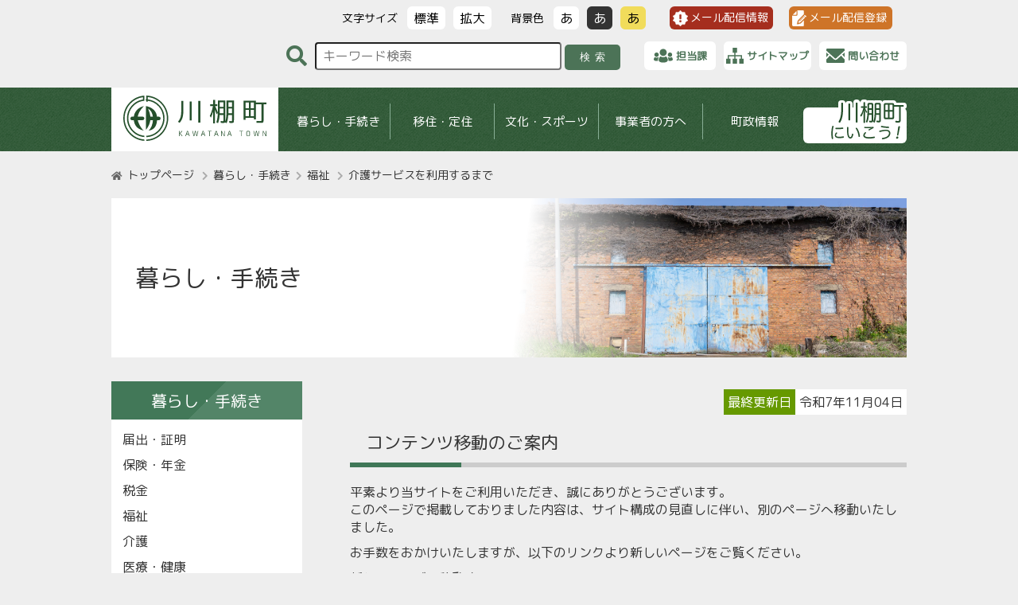

--- FILE ---
content_type: text/html;charset=UTF-8
request_url: http://www.kawatana.jp/cat01/c1-04/post_63/index.html
body_size: 6504
content:
<!DOCTYPE html>
<html lang="ja">
<head>
<!-- Global site tag (gtag.js) - Google Analytics -->
<script async src="https://www.googletagmanager.com/gtag/js?id=UA-143178231-1"></script>
<script>
  window.dataLayer = window.dataLayer || [];
  function gtag(){dataLayer.push(arguments);}
  gtag('js', new Date());

  gtag('config', 'UA-143178231-1');
</script>
	<meta charset="UTF-8">
	<meta name="viewport" content="width=device-width initial-scale=1.0 maximum-scale=1.0 user-scalable=yes" />
	<meta name="format-detection" content="telephone=no">
	<!-- meta http-equiv="X-UA-Compatible" content="IE=Edge" / -->

	<script src="//cdn.jsdelivr.net/npm/desvg@1.0.2/desvg.min.js"></script>

	<link rel="stylesheet" href="https://use.fontawesome.com/releases/v5.9.0/css/all.css">
	<link href="https://fonts.googleapis.com/css?family=M+PLUS+Rounded+1c" rel="stylesheet">

	<script src="../../../lib/jquery/jquery-3.5.1.min.js"></script>
	<script src="../../../lib/jquery/jquery.cookie.js"></script>

	<link rel="stylesheet" href="../../../lib/swiper_545/swiper.min.css">
	<script src="../../../lib/swiper_545/swiper.min.js"></script>

	<link rel="stylesheet" href="../../../lib/slick_181/slick-theme.css"/>
	<link rel="stylesheet" href="../../../lib/slick_181/slick.css"/>
	<script src="../../../lib/slick_181/slick.min.js"></script>

<!--
	<link rel="stylesheet" href="../../../lib/mmenu/mmenu.css" />
	<script src="../../../lib/mmenu/mmenu.js"></script>
-->

	<link rel="stylesheet" href="../../../lib/mmenu_722/jquery.mmenu.all.css" />
	<script src="../../../lib/mmenu_722/jquery.mmenu.all.js"></script>


	<script src="../../../js/script.js?260113113551"></script>

	<link rel="stylesheet" media="all" href="../../../css/style2.css?260113113551" />
	<link rel="stylesheet" media="screen and (min-width: 960px)" href="../../../css/layout.css?260113113551" />
	<link rel="stylesheet" media="screen and (max-width: 600px)" href="../../../css/smart.css?260113113551" />
	<link rel="stylesheet" media="all" href="../../../css/accessibility.css?260113113551" />
	<link rel="shortcut icon" href="../../../images/favicon.ico" />

<title>介護サービスを利用するまで[福祉]｜川棚町</title>
</head>

<body>
<div id="wrapper" class="sub_page">

<header class="tgt_act">
	<div id="header_sub" class="pc_disp">
		<div class="inner">
        <div id="g_activity" class="pc_disp">
			<div class="tit1">文字サイズ</div>
			<div><a><p class="g_moji_st">標準</p></a></div>
			<div><a><p class="g_moji_ex">拡大</p></a></div>

			<div class="tit2">背景色</div>
			<div><a><p class="g_bgc_wht">あ</p></a></div>
			<div><a><p class="g_bgc_blc">あ</p></a></div>
			<div><a><p class="g_bgc_yel">あ</p></a></div>
		</div>

		<div id="g_bousai"	class="pc_disp">
			<div><a href="https://plus.sugumail.com/usr/kawatana/doc" target="_blank"><p class="g_bs_info">メール配信情報</p></a></div>
			<div><a href="../../c1-09/post_308/index.html"><p class="g_bs_mail">メール配信登録</p></a></div>
		</div>

			<div class="hd_search_block">
				<div class="search_text">
			    	<form class="navbar-form form-search" action="../../../dynamic/search.html" method="get">
						<input type="text" name="query" id="hu_search_text" class="span2 search-query" placeholder="キーワード検索" title="サイト内検索のキーワードを入力" />
						<input type="hidden" name="offset" id="hu_search_offset" value="1" />
						<input type="hidden" name="limit" id="hu_search_linit" value="20" />
						<input type="hidden" name="blog_id" id="hu_blog_id" value="1" />
						<button type="submit" class="btn btn-primary">検索</button>
					</form>
				</div>

				<div class="search_tanto">
					<a href="../../../cat05/c5-09/post_265/index.html"><div class="btn"><img class="desvg" src="../../../images/search/icon_srh-01.svg" alt="担当課から探す" /><p>担当課</p></div></a>
				</div>

				<div class="search_sitemap">
					<a href="../../../cat05/c5-09/sitemap/index.html"><div class="btn"><img class="desvg" src="../../../images/search/icon_srh-02.svg" alt="サイトマップから探す" /><p>サイトマップ</p></div></a>
				</div>

				<div class="search_contact">
					<a href="../../../cat05/c5-09/contact/index.html"><div class="btn"><img class="desvg" src="../../../images/search/icon_srh-03.svg" alt="問い合わせ" /><p>問い合わせ</p></div></a>
				</div>
			</div>
		</div>
	</div>

		<!-- 固定ヘッダー -->
	<div id="header_fix">
		<div class="inner">
			<div class="hd_logo_sub"><a href="../../../index.html">
				<img class="desvg" src="../../../images/logo_sp.svg" alt="川棚町ホームページ" />
			</a></div>

			<div id="gnav_fix" class="pc_disp">
			<div class="kurashi"><a href="../../index.html">暮らし・手続き</a></div>
			<div class="iju"><a href="../../../c5-07/post_280/index.html">移住・定住</a></div>
			<div class="sports"><a href="../../../cat03/index.html">文化・スポーツ</a></div>
			<div class="jigyousya"><a href="../../../cat04/index.html">事業者の方へ</a></div>
			<div class="machi"><a href="../../../cat05/index.html">町政情報</a></div>
		</div>


			<div id="g_iju_fix" class="hd_iju pc_disp"><a href="../../../kankou/index.html"><img src="../../../images/btn_img_kankou_txt.png" alt="川棚町にいこう！" /></a></div>

			<!-- スマホメニュー -->
			<div class="smt_disp btn_block">
				<a class="btn_link" href="#mmenu_kurashi" title="ボタン：くらしのサポート（スマートフォンサイト専用メニュー）"></a>
				<a class="btn_menu" href="#mmenu" title="ボタン：メインメニュー（スマートフォンサイト専用メニュー）"><span></span></a>
			</div>
		</div>
	</div>

</header>

<div class="tgt_act">

	<div id="search_block" class="smt_disp">
    	<form class="navbar-form form-search" action="../../../dynamic/search.html" method="get">
			<div class="search_text">
				<input type="text" name="query" id="hu_search_text2" class="span2 search-query" placeholder="キーワード検索" title="サイト内検索のキーワードを入力" />
				<input type="hidden" name="offset" id="hu_search_offset2" value="1" />
				<input type="hidden" name="limit" id="hu_search_linit2" value="20" />
				<input type="hidden" name="blog_id" id="hu_blog_id2" value="1" />
				<button type="submit" class="btn btn-primary">検索</button>
			</div>
        </form>
	</div>

<div id="cat01" class="sub_wrapper">
	<nav class="inner breadcrumb">
		<ol>
			<li><a href="../../../index.html">トップページ</a></li>
			<li><a href="../../index.html">暮らし・手続き</a></li><li><a href="../index.html">福祉</a></li>
			<li>介護サービスを利用するまで</li>
		</ol>    
	</nav>

	<div class="inner headline">
		<div class="cat01 c1-04">
			<span>暮らし・手続き</span>
		</div>
	</div>

	<div id="sub_page" class="c1-04 post_63">
		<article id="contents" class="page">
		<p class="updateLabel"><span>最終更新日</span>令和7年11月04日</p>
			
				
			
				
			
				
			
				
			
				
			
				
			
				
			
				
			
				
			
				
			
				
			
				
			
				
			
				
			
				
			
				
			
				
			
				
			
				
			
				
			
				
			
				
			
				
			
				
			
				
			
				
			
				
			
				
			
				
			
				
			
				
			
				
			
				
			
				
			
				
			
				
			
				
			
				
			
				
			
				
			
				
			
				
			
				
			
				
			
				
			
				
			
				
			
				
			
				
			
				<section>
<h1>コンテンツ移動のご案内</h1>
<p>平素より当サイトをご利用いただき、誠にありがとうございます。<br /> このページで掲載しておりました内容は、サイト構成の見直しに伴い、別のページへ移動いたしました。</p>
<p>お手数をおかけいたしますが、以下のリンクより新しいページをご覧ください。</p>
<p><a href="../../c1-11/post_686/index.html">新しいページへ移動する</a></p>
<p>※ブックマーク等をされている場合は、新しいページへの変更をお願いいたします。<br /> 今後とも当サイトをよろしくお願いいたします。</p>
</section>
			
				
			
				
			
				
			
				
			
				
			
			
			
			
			<address>
				<dl>
					<dt>この情報に関するお問い合わせ先</dt>
					<dd>
						担当課名：長寿支援課　長寿介護係<br>
						電話番号：0956-59-5883<br>電子メール：kaigo ＠ town.kawatana.lg.jp<br>
						※電子メールの＠(アットマーク)を半角に変換してからご利用ください。<br />
						タグ<span class="delimiter">:</span>
						<a href="../../../tag/tag_55.html">介護保険係</a><span class="delimiter">,</span> <a href="../../../tag/tag_56.html">健康推進課</a>
						
					</dd>
				</dl>
			</address>
		</article >
		<!-- /#contents_sub -->

		<aside id="sidebar" class="tgt_act">

	<div class="side_title">暮らし・手続き</div>

	<div class="side_list">
		
		
		
			
				<ul>
					<li><a href="../../c1-01/index.html">届出・証明</a></li>
				
			
				
					<li><a href="../../c1-02/index.html">保険・年金</a></li>
				
			
				
					<li><a href="../../c1-03/index.html">税金</a></li>
				
			
				
					<li><a href="../index.html">福祉</a></li>
				
			
				
					<li><a href="../../c1-11/index.html">介護</a></li>
				
			
				
					<li><a href="../../c1-05/index.html">医療・健康</a></li>
				
			
				
					<li><a href="../../c1-06/index.html">環境・衛生</a></li>
				
			
				
					<li><a href="../../c1-07/index.html">住まい・交通</a></li>
				
			
				
					<li><a href="../../c1-08/index.html">水道・下水道</a></li>
				
			
				
					<li><a href="../../c1-09/index.html">防犯・防災</a></li>
				
			
				
					<li><a href="../../c1-10/index.html">おくやみ</a></li>
				</ul>
			
		
		
	</div>

	
	<ul class="sideBnrLink">
		<li><a href="../../../cat05/c5-09/post_265/index.html">各課の連絡先</a></li>
	
	
	
		<li><a href="../../../cat05/c5-06/post_292/index.html">広報かわたな</a></li>
	
	
	
		<li><a href="../../../cat05/c5-09/download/index.html">各種申請書</a></li>
	
	
	
		<li><a href="https://www1.g-reiki.net/kawatana/reiki_menu.html">川棚町例規集</a></li>
	
	
	
		<li><a href="../../../cat05/c5-08/post_181/index.html">ふるさと納税</a></li>
	</ul>
	
	
</aside>
<!-- /#sidebar -->

	</div>
	<!-- /#sub_main -->

</div>
<!-- /#main end -->

</div>
<!-- /.tgt_act end -->


<div class="bnr_slick_block_tit tgt_act"><h3>関連リンク</h3></div>
<div id="bnr_slick_block" class="tgt_act">
	<div class="inner">

<ul class="bnr_slick">
<li><a href="https://www.youtube.com/@kawatana_official"><img src="../../../assets_c/2023/07/5762c56fcc8ae2812c5144002835e65b-thumb-150xauto-7871.jpg" width="150" height="80" alt="町公式YouTube" /></a></li>



<li><a href="https://www.instagram.com/kawatana_official/"><img src="../../../assets_c/2023/07/59d98175c5e1750ea2793815dd4b4e59-thumb-150xauto-7872.jpg" width="150" height="80" alt="町公式Instagram" /></a></li>



<li><a href="https://www.takarakuji-official.jp/?utm_source=jmdc&amp;utm_medium=referral&amp;utm_campaign=42&amp;utm_content=423220"><img src="../../../banner/73ab5ebf1d9881127f20b9bbd9fe1706.jpg" width="120" height="40" alt="宝くじ公式サイト" /></a></li>



<li><a href="http://www.kawatana.jp/cat05/c5-01/index.html"><img src="../../../banner/405d104700a0dc56bc72eaa45031fe7b.gif" width="148" height="55" alt="町勢要覧" /></a></li>



<li><a href="http://www.kawatana.jp/cat05/c5-11/index.html"><img src="../../../banner/gikai.jpg" width="136" height="50" alt="川棚町議会" /></a></li>



<li><a href="https://www.facebook.com/kawatanachougikai/"><img src="../../../banner/gikai_fb.gif" width="148" height="50" alt="川棚町議会Facebook" /></a></li>



<li><a href="../../../kankou/index.html"><img src="../../../banner/b_kankouguide.gif" width="148" height="80" alt="川棚町観光ガイド" /></a></li>



<li><a href="https://rtrp.jp/locations/2711/"><img src="../../../banner/b_retrip.jpg" width="148" height="49" alt="川棚町おすすめスポット" /></a></li>



<li><a href="../../../sport/index.html"><img src="../../../banner/b_sport.jpg" width="145" height="80" alt="大崎自然公園スポーツ交流ガイド" /></a></li>



<li><a href="https://nagasaki-iju.jp/"><img src="../../../banner/b_iju.png" width="184" height="60" alt="ながさき移住ナビ" /></a></li>



<li><a href="https://nagasaki-iju.jp/useful_info/support/ijuclub/"><img src="../../../banner/bfe8ff4e9f8a8e084d6b5a2ca0542737.jpg" width="378" height="47" alt="ながさき移住ナビ（2）" /></a></li>



<li><a href="https://www.chisou.go.jp/iikamo/index.html"><img src="../../../assets_c/2023/09/logo_rgb-thumb-150xauto-8133.png" width="150" height="80" alt="いいかも地方暮らし" /></a></li>



<li><a href="https://www.facebook.com/kawatanatown/?fref=ts"><img src="../../../banner/b_facebook.jpg" width="148" height="70" alt="川棚町地域おこし協力隊" /></a></li>



<li><a href="https://kujakusou.kankou-kawatana.jp/"><img src="../../../banner/b_kujyaku.jpg" width="148" height="38" alt="国民宿舎くじゃく荘" /></a></li>



<li><a href="https://shiosai.kankou-kawatana.jp/"><img src="../../../banner/b_shiosai.jpg" width="148" height="38" alt="しおさいの湯" /></a></li>



<li><a href="https://kankou-kawatana.jp/kouen/"><img src="../../../banner/b_kouen.gif" width="148" height="38" alt="大崎自然公園" /></a></li>



<li><a href="https://luli-mizube.com"><img src="../../../banner/af85506735db653419b292a6a69ed417.jpg" width="150" height="50" alt="瑠璃の水辺（バナーリンク）" /></a></li>



<li><a href="https://www.gov-online.go.jp/tokusyu/mynumber/index.html"><img src="../../../banner/b_mynumber.jpg" width="145" height="37" alt="マイナンバー" /></a></li>



<li><a href="https://www.kasen-sabo.pref.nagasaki.jp/"><img src="../../../banner/b_nakss.gif" width="148" height="38" alt="長崎県河川砂防情報システム" /></a></li>



<li><a href="https://www.shokokai-nagasaki.or.jp/tohi/"><img src="../../../banner/b_higasikare.jpg" width="148" height="50" alt="ひがしかれネット" /></a></li>



<li><a href="https://www.smrj.go.jp/kyosai/index.html"><img src="../../../banner/b_smrj.gif" width="148" height="32" alt="経営セーフティ共済" /></a></li>



<li><a href="https://www5.cao.go.jp/keizai-shimon/kaigi/special/reform/mieruka/index.html"><img src="../../../banner/b_mieruka.jpg" width="163" height="41" alt="経済・財政と暮らしの指標「見える化」ポータルサイト" /></a></li>



<li><a href="https://www.wam.go.jp/kokodesearch/"><img src="../../../banner/wam_b_img_01.jpg" width="148" height="50" alt="ここdeサーチ" /></a></li>



<li><a href="http://www.nta.go.jp/users/gensen/teigakugenzei/index.htm"><img src="../../../assets_c/2024/04/banner-thumb-150xauto-9083.gif" width="150" height="80" alt="定額減税 特設サイト" /></a></li>



<li><a href="http://public-connect.jp/employer/1057"><img src="../../../banner/6106089f76a7b5362ba71543386c5c5e.png" width="150" height="40" alt="バブリックコネクト" /></a></li>



<li><a href="https://anata-no-sasae.jp/"><img src="../../../assets_c/2024/06/fc159c1f2b825216e5b5e536458715ae-thumb-150xauto-9567.png" width="150" height="80" alt="ひとり親世帯の暮らし応援サイト" /></a></li>



<li><a href="https://www.govbot.go.jp"><img src="../../../assets_c/2024/08/30c858a73fb2e0255cebdbe91659d03a-thumb-150xauto-9896.png" width="150" height="80" alt="国・地方共通相談チャットボイス" /></a></li>



<li><a href="https://www.gov-online.go.jp/article/202407/entry-6238.html"><img src="../../../assets_c/2024/11/2f3c1cf18952daa0f26321a7c22effa1-thumb-150xauto-10489.jpg" width="150" height="80" alt="マイナ保険証について" /></a></li>
</ul>

	</div>
</div>

<footer class="tgt_act">
	<div id="footer" class="inner">
		<div id="footer" class="inner">

		<div class="ft_block">

			<div class="ft_right">
				<ul class="ft_link">
					<li><a href="../../../topics/index.html">トピックス</a></li>
					<li><a href="../../../cat05/c5-09/sitemap/index.html">サイトマップ</a></li>
					<li><a href="../../../cat05/c5-01/post_260/index.html">アクセス</a></li>
				</ul>
				<ul class="ft_link">
					<!--<li><a href="../../../contact/index.html">お問い合わせ</a></li>-->
					<!--<li><a href="../../../privacy/index.html">プライバシーポリシー</a></li>-->
					<li><a href="../../../cat05/c5-09/link/index.html">リンク集</a></li>
				</ul>

				<small class="copyright pc_disp">&copy; 2021 Kawatana Town.</small>
			</div>

			<div class="ft_left">
				<div class="ft_logo"><a href="../../../index.html"><img class="desvg" src="../../../images/logo_f.svg" alt="川棚町ホームページ" /></a></div>

				<address class="addr">
					<p>〒859-3692 長崎県東彼杵郡川棚町中組郷1518-1</p>
					<p>電話：0956-82-3131（代表）<br />FAX：0956-82-3134</p>
					<p>開庁時間：8時30分～17時15分　※土・日曜日、祝休日、年末年始を除く</p>
				</address>

				<small class="copyright smt_disp">&copy; 2021 Kawatana Town.</small>
			</div>

		</div>

	</div>
	</div>
</footer>
<!-- /footer -->

<!-- スマホ用メニュー -->
<nav id="mmenu" class="mmenu">

<ul>
	<li class="cat01"><a href="../../index.html">暮らし・手続き</a>
<ul>
	<li class="c1-01"><a href="../../c1-01/index.html">届出・証明</a></li>



	<li class="c1-02"><a href="../../c1-02/index.html">保険・年金</a></li>



	<li class="c1-03"><a href="../../c1-03/index.html">税金</a></li>



	<li class="c1-04"><a href="../index.html">福祉</a></li>



	<li class="c1-11"><a href="../../c1-11/index.html">介護</a></li>



	<li class="c1-05"><a href="../../c1-05/index.html">医療・健康</a></li>



	<li class="c1-06"><a href="../../c1-06/index.html">環境・衛生</a></li>



	<li class="c1-07"><a href="../../c1-07/index.html">住まい・交通</a></li>



	<li class="c1-08"><a href="../../c1-08/index.html">水道・下水道</a></li>



	<li class="c1-09"><a href="../../c1-09/index.html">防犯・防災</a></li>



	<li class="c1-10"><a href="../../c1-10/index.html">おくやみ</a></li>
</ul>
</li>



	<li class="cat02"><a href="../../../cat02/index.html">子育て・教育</a>
<ul>
	<li class="c2-01"><a href="../../../cat02/c2-01/index.html">妊娠・出産</a></li>



	<li class="c2-02"><a href="../../../cat02/c2-02/index.html">子育て支援</a></li>



	<li class="c2-03"><a href="../../../cat02/c2-03/index.html">医療・予防接種</a></li>



	<li class="c2-04"><a href="../../../cat02/c2-04/index.html">保育・教育</a></li>
</ul>
</li>



	<li class="c5-07"><a href="../../../c5-07/index.html">移住・定住</a></li>



	<li class="cat03"><a href="../../../cat03/index.html">文化・スポーツ</a>
<ul>
	<li class="c3-01"><a href="../../../cat03/c3-01/index.html">イベント・行事</a></li>



	<li class="c3-02"><a href="../../../cat03/c3-02/index.html">各種施設</a></li>



	<li class="folder"><a href="../../../cat03/folder/index.html">各種様式ダウンロード</a></li>



	<li class="c3-03"><a href="../../../cat03/c3-03/index.html">文化財</a></li>



	<li class="c3-04"><a href="../../../cat03/c3-04/index.html">川棚町郷土資料館</a></li>
</ul>
</li>



	<li class="cat04"><a href="../../../cat04/index.html">事業者の方へ</a>
<ul>
	<li class="c4-01"><a href="../../../cat04/c4-01/index.html">入札・プロポーザル</a></li>



	<li class="c4-02"><a href="../../../cat04/c4-02/index.html">事業者向け情報</a></li>



	<li class="sanshin"><a href="../../../cat04/sanshin/index.html">農林水産課</a></li>



	<li class="c4-03"><a href="../../../cat04/c4-03/index.html">農業委員会</a></li>
</ul>
</li>



	<li class="cat05"><a href="../../../cat05/index.html">町政情報</a>
<ul>
	<li class="c5-01"><a href="../../../cat05/c5-01/index.html">町の紹介・概要</a></li>



	<li class="c5-02"><a href="../../../cat05/c5-02/index.html">施策・計画</a></li>



	<li class="c5-03"><a href="../../../cat05/c5-03/index.html">まちづくり</a></li>



	<li class="c5-04"><a href="../../../cat05/c5-04/index.html">選挙</a></li>



	<li class="c5-05"><a href="../../../cat05/c5-05/index.html">新庁舎建設</a></li>



	<li class="c5-06"><a href="../../../cat05/c5-06/index.html">情報公開</a></li>



	<li class="c5-08"><a href="../../../cat05/c5-08/index.html">行政・財政</a></li>



	<li class="c5-09"><a href="../../../cat05/c5-09/index.html">相談・サポート</a></li>



	<li class="c5-10"><a href="../../../cat05/c5-10/index.html">石木ダム</a></li>



	<li class="c5-11"><a href="../../../cat05/c5-11/index.html">議会情報</a></li>



	<li class="c5-13"><a href="../../../cat05/c5-13/index.html">監査</a></li>



	<li class="c5-12"><a href="../../../cat05/c5-12/index.html">インターネット公売</a></li>
</ul>
</li>



	<li class="living-support"><a href="../../../living-support/index.html">くらしのサポート</a>
<ul>
	<li class="ls01"><a href="../../../living-support/ls01/index.html">届出・証明</a></li>



	<li class="ls02"><a href="../../../living-support/ls02/index.html">保険・年金</a></li>



	<li class="ls03"><a href="../../../living-support/ls03/index.html">税金</a></li>



	<li class="ls04"><a href="../../../living-support/ls04/index.html">子育て・教育</a></li>



	<li class="ls05"><a href="../../../living-support/ls05/index.html">福祉・介護</a></li>



	<li class="ls06"><a href="../../../living-support/ls06/index.html">医療・健康</a></li>



	<li class="ls07"><a href="../../../living-support/ls07/index.html">環境・衛生</a></li>



	<li class="ls08"><a href="../../../living-support/ls08/index.html">住まい・交通</a></li>



	<li class="ls09"><a href="../../../living-support/ls09/index.html">水道・下水道</a></li>



	<li class="ls10"><a href="../../../living-support/ls10/index.html">防犯・防災</a></li>



	<li class="ls11"><a href="../../../living-support/ls11/index.html">おくやみ</a></li>



	<li class="ls12"><a href="../../../living-support/ls12/index.html">相談・サポート</a></li>
</ul>
</li>



	<li class="emergency"><a href="../../../emergency/index.html">緊急情報</a></li>



	<li class="test"><a href="../../../test/index.html">test</a>
<ul>
	<li class="uwater"><a href="../../../test/uwater/index.html">Uwater</a></li>
</ul>
</li>
</ul>

</nav>

<nav id="mmenu_kurashi" class="mmenu_kurashi" >
	<ul>
		<li><a href="../../c1-01/index.html">届出・証明</a></li>
		<li><a href="../../c1-02/index.html">保険・年金</a></li>
		<li><a href="../../c1-03/index.html">税金</a></li>
		<li><a href="../../../cat02/index.html">子育て・教育</a></li>
		<li><a href="../index.html">福祉</a></li>
    	<li><a href="../../c1-11/index.html">介護</a></li>
		<li><a href="../../c1-05/index.html">医療・健康</a></li>
		<li><a href="../../c1-06/index.html">環境・衛生</a></li>
		<li><a href="../../c1-07/index.html">住まい・交通</a></li>
		<li><a href="../../c1-08/index.html">水道・浄化槽</a></li>
		<li><a href="../../c1-09/index.html">防犯・防災</a></li>
		<li><a href="../../c1-10/index.html">おくやみ</a></li>
		<li><a href="../../../cat05/c5-09/index.html">相談・サポート</a></li>
	</ul>
</nav>

</div >
<!-- /#wrap -->

</body>
</html>

--- FILE ---
content_type: text/css
request_url: http://www.kawatana.jp/css/style2.css?260113113551
body_size: 9383
content:
@charset "UTF-8";html, body, div, span, applet, object, iframe,
h1, h2, h3, h4, h5, h6, p, blockquote, pre,
a, abbr, acronym, address, big, cite, code,
del, dfn, em, img, ins, kbd, q, s, samp,
small, strike, strong, sub, sup, tt, var,
b, u, i, center,
dl, dt, dd, ol, ul, li,
fieldset, form, label, legend,
table, caption, tbody, tfoot, thead, tr, th, td,
article, aside, canvas, details, embed,
figure, figcaption, footer, header, hgroup,
menu, nav, output, ruby, section, summary,
time, mark, audio, video{margin:0;padding:0;border:0;font:inherit;font-size:100%;vertical-align:baseline;}html{line-height:1;}ol, ul{list-style:none;}#contents h1,#contents h2,#contents h3,
#contents ol,#contents ul{margin-bottom:20px;}table{border-collapse:collapse;border-spacing:0;}caption, th, td{text-align:left;font-weight:normal;vertical-align:middle;}q, blockquote{quotes:none;}q:before, q:after, blockquote:before, blockquote:after{content:"";content:none;}a img{border:none;}article, aside, details, figcaption, figure, footer, header, hgroup, main, menu, nav, section, summary{display:block;}html{height:100%;font-size:62.5%;}body{font-family:"M PLUS Rounded 1c", "メイリオ", "Meiryo", Arial, "Lucida Sans Unicode", "Lucida Grande", "ヒラギノ角ゴ Pro W3", "Hiragino Kaku Gothic Pro", sans-serif;font-size:1.6rem;font-size:16px;color:#333;background:#eee;line-height:1.4;-webkit-text-size-adjust:100%;animation:fadeIn 1s ease 0s 1 normal;-webkit-animation:fadeIn 1s ease 0s 1 normal;}@keyframes fadeIn{0%{opacity:0}100%{opacity:1}}@-webkit-keyframes fadeIn{0%{opacity:0}100%{opacity:1}}input, select, textarea{font-family:"M PLUS Rounded 1c", "メイリオ", "Meiryo", Arial, "Lucida Sans Unicode", "Lucida Grande", "ヒラギノ角ゴ Pro W3", "Hiragino Kaku Gothic Pro", sans-serif;font-size:1.6rem;font-size:16px;}input[type="submit"],
input[type="button"]{-webkit-appearance:none;}a,
input[type="submit"]:hover,
input[type="button"]:hover{cursor:pointer;}a{color:#055d87;color:#333;}a:hover{cursor:pointer;-webkit-transition:0.3s;-moz-transition:0.3s;transition:0.3s;color:#055d87;}img{vertical-align:bottom;max-width:100%;height:auto;border-radius:2px;}input[type=radio], input[type=checkbox]{display:none;}.radio, .checkbox{box-sizing:border-box;position:relative;display:inline-block;margin:0 6px 0 0;padding:6px 8px 6px 23px;vertical-align:middle;cursor:pointer;}svg,
a svg,
a svg path,
a svg polygon,
a svg polyline,
a svg circle,
a svg ellipse,
a svg rect{-webkit-transition:0.3s;-moz-transition:0.3s;transition:0.3s;}div#wrapper{width:100%;min-width:1024px;margin:0 auto;overflow-x:hidden;}.inner{width:1000px;min-width:1000px;margin:0 auto;position:relative;}div.inner_hd{width:1014px;min-width:1014px;margin:0 auto;}div#top_main{width:100%;min-width:1000px;margin:0 auto;}@media only screen and (max-width:599px){div#wrapper, .inner, div.inner_hd, div#top_main{width:100%;min-width:100%;}}div.sub_wrapper{width:100%;margin:0;padding:100px 0 30px 0;box-sizing:border-box;}@media only screen and (max-width:599px){div.sub_wrapper{padding-top:20px;}}div#sub_page{width:1000px;margin:0 auto;display:-webkit-box;display:-ms-flexbox;display:flex;-webkit-box-pack:justify;-ms-flex-pack:justify;justify-content:space-between;-webkit-box-orient:horizontal;-webkit-box-direction:reverse;-ms-flex-direction:row-reverse;flex-direction:row-reverse;}div#sub_page #sidebar{width:240px;height:100%;}div#sub_page .page{width:700px;}nav#mmenu{display:none;}@media only screen and (max-width:599px){div#sub_page{display:block !important;width:100%;}div#sub_page #sidebar{width:calc(100% - 20px);margin:0 auto;}div#sub_page #contents{width:100%;padding:0 10px;box-sizing:border-box;}nav#mmenu{display:block;}}.pc_disp{display:block;}.smt_disp{display:none;}@media only screen and (max-width:599px){.pc_disp{display:none !important;}.smt_disp{display:block;}.smt_disp img{max-width:720px;max-width:580px;width:100%;}}.sub_page article h1{position:relative;margin-bottom:20px;padding:1rem 2rem;border-bottom:6px solid #ccc;font-size:2.2rem;font-size:22px;}#contents h1:before{position:absolute;bottom:-6px;left:0;width:20%;height:6px;content:'';background:#3f7757;}#contents h2{padding:1rem 2rem;border-left:5px solid #096;font-size:2rem;font-size:20px;}#contents h3{position:relative;padding:1.5rem 1rem;font-size:1.9rem;font-size:19px;}#contents h3:after{position:absolute;bottom:0;left:0;width:100%;height:10px;content:'';background-image:-webkit-repeating-linear-gradient(135deg, #333, #333 1px, transparent 2px, transparent 5px);background-image:repeating-linear-gradient(-45deg, #333, #333 1px, transparent 2px, transparent 5px);background-size:7px 7px;-webkit-backface-visibility:hidden;backface-visibility:hidden;}#contents h4,
#contents h5,
#contents h6{font-weight:bold;font-size:1.6rem;font-size:16px;}#contents p{margin:10px 0;}#contents p.updateLabel{padding:5px 5px 5px 0;float:right;background:#fff;display:inline-block;}#contents p.updateLabel span{margin-right:5px;padding:5px;background:#690;color:#fff;}#contents ol{counter-reset:number;list-style-type:none!important;padding:0.3em 0.8em;border:solid 2px #3F7757;background:#fff;}#contents ol li{border-bottom:dashed 1px #ccc;position:relative;padding:0.5em 0.5em 0.5em 30px;line-height:1.5em;}#contents ol li:before{position:absolute;counter-increment:number;content:counter(number);display:inline-block;background:#3F7757;color:white;font-family:'Avenir','Arial Black','Arial',sans-serif;font-weight:bold;font-size:15px;border-radius:50%;left:0;width:25px;height:25px;line-height:25px;text-align:center;top:50%;-webkit-transform:translateY(-50%);transform:translateY(-50%);}#contents ol li:last-of-type{border-bottom:none;}#contents ul{border:solid 2px #3F7757;padding:0 0.5em;position:relative;background:#fff;}#contents ul li{line-height:1.5;padding:0.5em;border-bottom:dashed 1px #ccc;list-style-type:none!important;}#contents ul li:last-of-type{border-bottom:none;}#contents table{border-collapse:collapse;margin:0 auto;padding:0;width:100%;}#contents table tr{background-color:#fff;border:1px solid #ccc;padding:.35em;}#contents table th,
#contents table td{padding:1em 10px 1em 1em;border-right:1px solid #ccc;}#contents table th{white-space:nowrap;}#contents table thead tr{background-color:#538568;}@media screen and (max-width:600px){#contents table{border:0;width:100%}#contents table th{background-color:#eee;display:block;border-right:none;}#contents table thead{border:none;clip:rect(0 0 0 0);height:1px;margin:-1px;overflow:hidden;padding:0;position:absolute;width:1px;}#contents table tr{display:block;margin-bottom:.625em;}#contents table td{border-bottom:1px solid #ccc;display:block;font-size:.8em;text-align:right;position:relative;padding:.625em .625em .625em 4em;border-right:none;}#contents table td::before{content:attr(data-label);font-weight:bold;position:absolute;left:10px;}#contents table td:last-child{border-bottom:0;}}#contents .btn,
#contents a.btn,
#contents button.btn{font-size:1.6rem;font-weight:700;line-height:1.5;position:relative;display:inline-block;padding:1rem 4rem;cursor:pointer;-webkit-user-select:none;-moz-user-select:none;-ms-user-select:none;user-select:none;-webkit-transition:all 0.3s;transition:all 0.3s;text-align:center;vertical-align:middle;text-decoration:none;letter-spacing:0.1em;color:#212529;border-radius:0.5rem;}#contents a.btn-tag{padding:1.25rem 3rem 1.25rem 80px;}#contents a.btn-tag:before{position:absolute;top:0;left:0;width:50px;height:100%;content:"";border-radius:0.5rem 0 0 0.5rem;}#contents a.btn-tag--favorite{color:#fff;background:#3f7757;}#contents a.btn-tag--favorite.pdf{background:#900;}#contents a.btn-tag--favorite.xls{background:#3f7757;}#contents a.btn-tag--favorite.doc{background:#069;}#contents a.btn-tag--favorite:before{background:#fff;}#contents a.btn-tag--favorite i{font-size:120%;position:absolute;top:0;left:0;width:50px;padding:1.4rem 0;-webkit-transition:all 0.3s;transition:all 0.3s;text-align:center;letter-spacing:0;opacity:0.5;color:#538568;}#contents a.btn-tag--favorite.pdf i{color:#900;}#contents a.btn-tag--favorite.doc i{color:#069;}#contents a.btn-tag--favorite:hover{background:#538568;}#contents a.btn-tag--favorite.pdf:hover{background:#9009;}#contents a.btn-tag--favorite.doc:hover{background:#0699;}#contents a.btn-tag--favorite:hover i{-webkit-transform:scale(1.1);transform:scale(1.1);opacity:1;}header{width:100%;background:#25502c;}header:before{content:"";display:block;width:100%;height:190px;background:url('https://www.kawatana.jp/images/af_header.png') repeat-x;position:absolute;top:0;z-index:0;}.sub_page header:before{content:none;}div#header{position:relative;height:190px;}div#header_fix{width:100%;height:80px;background:#25502c;position:absolute;z-index:10;}div#header_fix:before{content:"";display:block;width:100%;height:80px;background:url('https://www.kawatana.jp/images/af_header.png') repeat-x;position:absolute;}div#header_fix.fixed{position:fixed;top:0;}div#header_fix .inner{position:relative;}div#header ~ div#header_fix{position:fixed;top:-80px;transition:.3s;}div#header_fix.show{top:0 !important;}div#header_fix #gnav_fix div svg{display:none;}div#header .hd_logo{width:180px;height:0;border-radius:0 0 10px 10px;text-align:center;border-bottom:200px solid #fff;border-left:20px solid transparent;border-right:20px solid transparent;box-shadow:0 4px 0 0 rgba(137, 162, 145, 1);position:absolute;top:0;left:0;z-index:1;}div#header .hd_logo img,
div#header .hd_logo svg{width:135px;height:175px;padding-top:24px;box-sizing:border-box;margin:0 auto;}div#header .hd_logo svg,
div#header .hd_logo svg path{fill:#25502c !important;}div#header_fix .hd_logo_sub{width:210px;height:80px;background:#fff;text-align:center;}div#header_fix .hd_logo_sub img,
div#header_fix .hd_logo_sub svg{width:180px;height:auto;padding-top:10px;box-sizing:border-box;margin:0 auto;}div#header_fix .hd_logo_sub svg,
div#header_fix .hd_logo_sub svg path{fill:#25502c !important;}#header_fix #gnav svg{display:none!important;}div#header_sub{background:#eee;height:110px;}div#header_sub .inner{position:relative;}#g_activity{display:-webkit-box;display:-ms-flexbox;display:flex;color:#fff;position:absolute;top:8px;left:220px;}div#header_sub #g_activity{color:#000;left:auto;right:318px;}#g_activity div{margin-right:10px;}#g_activity .tit1,
#g_activity .tit2{margin:5px 12px 0 14px;font-size:14px !important;}#g_activity div a{text-decoration:none;}#g_activity .g_moji_st,
#g_activity .g_moji_ex{color:#000;background:#fff;border-radius:6px;padding:4px 8px 3px 8px;box-sizing:border-box;font-size:16px !important;}#g_activity .g_moji_st:hover,
#g_activity .g_moji_ex:hover{color:#055d87;}#g_activity .g_bgc_wht,
#g_activity .g_bgc_blc,
#g_activity .g_bgc_yel{color:#000;background:#fff;border-radius:6px;padding:4px 8px 3px 8px;box-sizing:border-box;font-size:16px !important;}#g_activity .g_bgc_blc{color:#fff;background:#333;}#g_activity .g_bgc_yel{color:#000;background:#f1dc5b;}#g_activity .g_bgc_wht:hover,
#g_activity .g_bgc_blc:hover,
#g_activity .g_bgc_yel:hover{color:#055d87;}#g_bousai{display:-webkit-box;display:-ms-flexbox;display:flex;background:#fff;border-radius:0 0 6px 6px;padding:8px;box-sizing:border-box;position:absolute;top:0;right:0;}div#header_sub #g_bousai{background:none !important;}#g_bousai div p{border-radius:6px;padding:4px;box-sizing:border-box;width:130px;margin:0 10px;font-size:14px !important;}#g_bousai div a{color:#fff;text-decoration:none;}#g_bousai div:hover{opacity:0.8;}#g_bousai p:before{content:"";display:inline-block;width:20px;height:20px;margin-right:3px;background-image:url('https://www.kawatana.jp/images/icon_bousai.png');background-size:contain;background-repeat:no-repeat;vertical-align:middle;}#g_bousai p.g_bs_info{background:#a52e1e;}#g_bousai p.g_bs_info:before{width:19px;background-image:url('https://www.kawatana.jp/images/icon_bousai.png');}#g_bousai p.g_bs_mail{background:#ce7428;}#g_bousai p.g_bs_mail:before{width:18px;background-image:url('https://www.kawatana.jp/images/icon_touroku.png');}@media only screen and (max-width:599px){nav#g_bousai_sp ul li{width:48%;float:left;text-align:center;}nav#g_bousai_sp{height:40px;margin:10px;}nav#g_bousai_sp ul li+li{float:right;}nav#g_bousai_sp ul li a{padding:10px;display:block;border-radius:5px;text-decoration:none;color:#fff;letter-spacing:.1em;position:relative;}nav#g_bousai_sp ul li a::before{content:"";display:inline-block;width:20px;height:20px;margin-right:3px;background-size:contain;background-repeat:no-repeat;vertical-align:middle;}nav#g_bousai_sp ul li.g_bs_info a{background:#a52e1e;}nav#g_bousai_sp ul li.g_bs_info a::before{width:19px;background-image:url(https://www.kawatana.jp/images/icon_bousai.png);}nav#g_bousai_sp ul li.g_bs_mail a{background:#ce7428;}nav#g_bousai_sp ul li.g_bs_mail a::before{width:18px;background-image:url(https://www.kawatana.jp/images/icon_touroku.png);}}div#header #gnav,
div#header_fix #gnav_fix{display:-webkit-box;display:-ms-flexbox;display:flex;position:absolute;bottom:10px;left:220px;}.sub_page div#header #gnav,
.sub_page div#header_fix #gnav_fix{bottom:15px;}.sub_page header #gnav img{display:none;}div#header #gnav div a,
div#header_fix #gnav_fix div a{color:#fff;font-size:15px !important;}div#header #gnav img,
div#header #gnav svg{width:100%;height:50px;fill:#fff;margin:4px 0 14px 0;}div#header #gnav div,
div#header_fix #gnav_fix div{width:128px;height:100px;border-right:1px solid #88ae95;text-align:center;-webkit-transform:perspective(1px) translateZ(0);transform:perspective(1px) translateZ(0);}div#header #gnav div:last-child,
div#header_fix #gnav_fix div:last-child{border-right:0 !important;}div#header #gnav a,
div#header_fix #gnav_fix a{display:block;width:100%;height:100px;text-decoration:none;}div#header_fix #gnav_fix div,
div#header_fix #gnav_fix a{width:130px;line-height:3;height:auto;}div#header #gnav a:hover svg,
div#header #gnav a:hover svg path,
div#header #gnav a:hover svg rect,
div#header #gnav a:hover svg circle,
div#header #gnav .desvg:hover svg,
div#header #gnav .desvg:hover svg path,
div#header #gnav .desvg:hover svg rect,
div#header #gnav .desvg:hover svg circle{opacity:0.8;}#gnav a:hover{-webkit-animation-name:hvr-pop;animation-name:hvr-pop;-webkit-animation-duration:0.3s;animation-duration:0.3s;-webkit-animation-timing-function:linear;animation-timing-function:linear;-webkit-animation-iteration-count:1;animation-iteration-count:1;transform:scale(1.1);}@-webkit-keyframes hvr-pop{50%{-webkit-transform:scale(1.2);transform:scale(1.2);}}@keyframes hvr-pop{50%{-webkit-transform:scale(1.2);transform:scale(1.2);}}div#header #g_iju,
div#header_fix #g_iju_fix{background:#fff;border-radius:10px;height:100px;width:142px;text-align:center;margin:0;position:absolute;bottom:10px;right:0;}div#header #g_iju:hover,
div#header_fix #g_iju_fix:hover{opacity:0.8;}div#header #g_iju img{margin-top:6px;}div#header_fix #g_iju_fix{border-radius:6px;height:45px;width:130px;text-align:right;}div#header_fix #g_iju_fix img{margin-top:-10px;}div#search_block{padding:70px 10px 10px 10px;background:#d7ddd9;}div#search_block .search_text{display:-webkit-box;display:-ms-flexbox;display:flex;-ms-flex-wrap:nowrap;flex-wrap:nowrap;}div#header_sub div.hd_search_block{position:absolute;top:48px;top:52px;right:0;display:-webkit-box;display:-ms-flexbox;display:flex;-ms-flex-wrap:nowrap;flex-wrap:nowrap;}div#header_sub div.hd_search_block .search_text{margin-right:20px;}div#header_sub div.hd_search_block .search_text form::before{content:"\f002";font-weight:900;font-size:26px;font-family:"Font Awesome 5 Free";color:#4c7357;margin-right:6px;vertical-align:bottom;}div#search_block .search_text input,
div#header_sub div.hd_search_block .search_text input{border-radius:4px;padding:4px 8px;box-sizing:border-box;}div#search_block .search_text input.txt,
div#header_sub div.hd_search_block .search_text input.txt{border:1px solid #fff;background:#fff;margin-right:10px;width:320px;}div#search_block .search_text input.txt{width:calc(100% - 80px);}div#search_block .search_text button,
div#header_sub div.hd_search_block .search_text button{width:70px;padding:7px 0;padding-left:.5em;border:none;background:#4c7357;color:#fff;border-radius:5px;letter-spacing:.5em;}div#search_block .search_text button:hover,
div#header_sub div.hd_search_block .search_text button:hover{opacity:0.8;}div#header_sub .hd_search_block .search_tanto,
div#header_sub .hd_search_block .search_sitemap,
div#header_sub .hd_search_block .search_contact{background:#fff;border-radius:6px;margin-left:10px;}div#header_sub .hd_search_block .search_tanto .btn,
div#header_sub .hd_search_block .search_sitemap .btn,
div#header_sub .hd_search_block .search_contact .btn{display:-webkit-box;display:-ms-flexbox;display:flex;-ms-flex-wrap:nowrap;flex-wrap:nowrap;-webkit-box-pack:center;-ms-flex-pack:center;justify-content:center;}div#header_sub .hd_search_block .search_tanto{width:90px;}div#header_sub .hd_search_block .search_sitemap{width:110px;}div#header_sub .hd_search_block .search_contact{width:110px;}div#header_sub .hd_search_block .search_tanto a,
div#header_sub .hd_search_block .search_sitemap a,
div#header_sub .hd_search_block .search_contact a{color:#4c7357;text-decoration:none;}div#header_sub .hd_search_block p{font-size:13px !important;font-weight:bold;letter-spacing:0;line-height:36px;}div#header_sub .hd_search_block .search_tanto svg,
div#header_sub .hd_search_block .search_tanto img,
div#header_sub .hd_search_block .search_sitemap svg,
div#header_sub .hd_search_block .search_sitemap img,
div#header_sub .hd_search_block .search_contact svg,
div#header_sub .hd_search_block .search_contact img{width:auto;max-width:24px;height:20px;margin:8px 4px 0 0}div#header_sub .hd_search_block .search_contact svg{height:18px;margin:9px 4px 0 0;}div#header_sub .hd_search_block .search_tanto svg path,
div#header_sub .hd_search_block .search_sitemap svg polygon,
div#header_sub .hd_search_block .search_contact svg path,
div#header_sub .hd_search_block .search_contact svg polygon{fill:#4c7357;}div#header_sub .hd_search_block .search_tanto a:hover svg path,
div#header_sub .hd_search_block .search_sitemap a:hover svg polygon,
div#header_sub .hd_search_block .search_contact a:hover svg path,
div#header_sub .hd_search_block .search_contact a:hover svg polygon{opacity:0.8;}div.bnr_slick_block_tit{display:none;}div#bnr_slick_block{width:100%;height:100px;background:#d8ddda;padding-top:10px;box-sizing:border-box;}div#bnr_slick_block .bnr_slick{height:80px;margin:0 auto;margin-left:25px;width:calc(100% - 50px);}div#bnr_slick_block .bnr_slick .slick-track{display:flex;justify-content:center;align-items:center;}div#bnr_slick_block .bnr_slick a{max-height:80px;max-width:194px;text-align:center;}div#bnr_slick_block .bnr_slick a img{height:100%;width:auto;margin:auto;border-radius:0;}div#bnr_slick_block .bnr_slick .slick-prev,
div#bnr_slick_block .bnr_slick .slick-next{width:20px;height:80px;background:#25502c;border-radius:1px;color:#fff;}div#bnr_slick_block .bnr_slick .slick-prev:before,
div#bnr_slick_block .bnr_slick .slick-next:before{content:"\f104";font-weight:900;font-size:20px;font-family:"Font Awesome 5 Free";}div#bnr_slick_block .bnr_slick .slick-next:before{content:"\f105";}footer{width:100%;min-height:165px;padding-top:10px;box-sizing:border-box;color:#4c7357}div#footer .ft_block{display:-webkit-box;display:-ms-flexbox;display:flex;-ms-flex-wrap:nowrap;flex-wrap:nowrap;-webkit-box-orient:horizontal;-webkit-box-direction:reverse;-ms-flex-direction:row-reverse;flex-direction:row-reverse;-webkit-box-pack:justify;-ms-flex-pack:justify;justify-content:space-between;}div#footer .ft_logo{width:245px;height:auto;margin:2px 0 8px 0;}div#footer .ft_logo svg{height:51px;fill:#25502c;}div#footer .addr p{font-size:1.4rem;font-size:14px;line-height:1.5;}div#footer .addr p br{display:none;}div#footer .addr p span{display:inline-block;}.act_moji div#footer .ft_block .ft_right{width:430px;position:relative;}div#footer ul.ft_link{}div#footer ul.ft_link li{display:inline-block;padding:2px 10px 2px 0;box-sizing:border-box;font-size:1.3rem;font-size:13px;line-height:1.8;}div#footer ul.ft_link li:before{content:"\f105";font-weight:900;font-family:"Font Awesome 5 Free";color:#4c7357;padding:0 3px;box-sizing:border-box;}div#footer ul.ft_link li a{text-decoration:none;color:#4c7357;}div#footer ul.ft_link li a:hover{color:#055d87;}div#footer .copyright{font-size:1.2rem;font-size:12px;text-align:right;position:absolute;bottom:0;right:0;}#top_main .slick_block .top_slick{margin:0 auto;width:100%;}#top_main .slick_block .top_slick img{height:500px;width:1200px;height:auto;width:100%;}#top_main .slick_block .top_slick .slick-slide img{opacity:0.6;}#top_main .slick_block .top_slick .slick-current img{opacity:1;}#top_main .slick_block .top_slick li{position:relative;}#top_main .slick_block .top_slick li div.fukidashi{position:absolute;left:10px;bottom:10px;}#top_main .slick_block .top_slick li div.fukidashi:after{content:"";display:block;width:37px;height:24px;background:url('https://www.kawatana.jp/images/af_fukidashi.png') no-repeat;position:absolute;top:0;left:0;}#top_main .slick_block .top_slick li div.fukidashi p{background-color:rgba( 61, 126, 69, 0.8 );color:#fff;padding:14px 20px;border-radius:8px;margin:10px 0 0 40px;}#top_main .slick_block .top_slick .slick-prev,
#top_main .slick_block .top_slick .slick-next{width:60px;height:60px;background:#25502c;border-radius:6px;color:#fff;}#top_main .slick_block .top_slick .slick-prev:before,
#top_main .slick_block .top_slick .slick-next:before{content:"\f104";font-weight:900;font-size:40px;font-family:"Font Awesome 5 Free";}#top_main .slick_block .top_slick .slick-next:before{content:"\f105";}#top_main .slick_block .top_slick .slick-prev{left:25px;z-index:1;}#top_main .slick_block .top_slick .slick-next{right:25px;z-index:1;}#top_main .search_block{background:#89a291;background:#d7ddd9;color:#4c7357;padding:10px;box-sizing:border-box;}#top_main .search_block .inner{display:-webkit-box;display:-ms-flexbox;display:flex;-ms-flex-wrap:nowrap;flex-wrap:nowrap;}#top_main .search_block .search_text{width:410px;}#top_main .search_block .search_text h3{font-size:1.8rem;font-size:18px;font-weight:bold;margin-bottom:8px;}#top_main .search_block .search_text h3:before{content:"\f002";font-weight:900;font-size:20px;font-family:"Font Awesome 5 Free";margin-right:6px;}#top_main .search_block .search_text input{border-radius:4px;padding:4px 8px;box-sizing:border-box;border:none;}#top_main .search_block .search_text input.txt{border:1px solid #fff;background:#fff;margin-right:6px;width:320px;}#top_main .search_block .search_text button{padding:5px 10px 5px 15px;border:1px solid #4c7357;background:#4c7357;color:#fff;border-radius:5px;letter-spacing:5px;}#top_main .search_block .keyword{margin-top:8px;font-size:1.4rem;font-size:14px;}#top_main .search_block .keyword a{margin:0 3px;color:#069;}#top_main .search_block .search_tanto,
#top_main .search_block .search_sitemap{width:190px;border-right:1px dotted #4c7357;}#top_main .search_block .search_contact{width:190px;}#top_main .search_block .search_tanto a,
#top_main .search_block .search_sitemap a,
#top_main .search_block .search_contact a{color:#4c7357;font-weight:bold;text-decoration:none;text-align:center;display:block;}#top_main .search_block img,
#top_main .search_block .search_tanto svg,
#top_main .search_block .search_sitemap svg,
#top_main .search_block .search_contact svg{width:auto;height:60px;margin-top:4px;margin-bottom:8px;}#top_main .search_block .search_contact img,
#top_main .search_block .search_contact svg{height:50px;margin-top:14px;}#top_main .search_block .search_tanto a:hover svg path,
#top_main .search_block .search_sitemap a:hover svg polygon,
#top_main .search_block .search_contact a:hover svg path,
#top_main .search_block .search_contact a:hover svg polygon{fill:#4c7357;}.emergencyInfo{width:800px;max-width:90%;margin:20px auto 0;padding:10px;position:relative;text-align:center;color:#333;}.emergencyInfo h3{margin-top:10px;padding-left:.2em;font-size:3.0rem;padding-bottom:10px;letter-spacing:.2em;position:relative;}.emergencyInfo h3::before{content:"-";}.emergencyInfo h3::after{content:"-";}.emergencyInfo ul{margin-bottom:20px;}.emergencyInfo ul li{position:relative;}.emergencyInfo ul li+li{margin-top:10px;}.emergencyInfo a{display:inline-block;padding:10px 20px;background:#333;color:#fff;border-radius:10px 0 10px 0;}.emergencyInfo a:hover{text-decoration:none;}.emergencyInfo::before{content:"";width:100%;height:100%;background-color:#ec0;background-image:repeating-linear-gradient(-45deg,#333, #333 7px,transparent 0, transparent 14px);position:absolute;top:0;left:0;z-index:-1;}.emergencyInfo::after{content:"";width:98%;height:90%;background:#ec0;position:absolute;top:5%;left:1%;z-index:-1;}#top_main .kurashi_sp_block{padding:50px 0;box-sizing:border-box;}#top_main .kurashi_sp_block .inner{display:-webkit-box;display:-ms-flexbox;display:flex;-ms-flex-wrap:nowrap;flex-wrap:nowrap;-webkit-box-pack:justify;-ms-flex-pack:justify;justify-content:space-between;}#top_main .kurashi_sp_block .tit_kurashi{width:165px;height:250px;background:#25502c;background-image:url('https://www.kawatana.jp/images/af_spt_hl.png');background-blend-mode:soft-light;position:relative;z-index:0;}#top_main .kurashi_sp_block .tit_kurashi:before{content:"\f0c1";font-weight:900;font-size:80px;font-family:"Font Awesome 5 Free";color:#fff;margin:auto;opacity:0.2;position:absolute;top:50%;left:50%;z-index:-1;transform:translate(-50%, -50%);}#top_main .kurashi_sp_block .tit_kurashi h3{width:165px;font-size:2.4rem;font-size:24px;color:#fff;text-align:center;position:absolute;top:50%;left:50%;z-index:1;transform:translate(-50%, -50%);}#top_main .kurashi_sp_block .tit_kurashi h3 span{font-size:1.8rem;font-size:18px;}#top_main .kurashi_sp_block .kurashi_sp_btn_block{width:1000px;width:810px;display:-webkit-box;display:-ms-flexbox;display:flex;-ms-flex-wrap:wrap;flex-wrap:wrap;-webkit-box-pack:justify;-ms-flex-pack:justify;justify-content:space-between;}#top_main .kurashi_sp_block .kurashi_sp_btn_block a{color:#25502c;text-decoration:none;}#top_main .kurashi_sp_block .kurashi_sp_btn_block .btn{width:125px;height:120px;background:#fff;border:1px solid #25502c;border-radius:6px;text-align:center;}#top_main .kurashi_sp_block .kurashi_sp_btn_block .btn p{margin-top:12px;font-size:1.4rem;font-size:14px;}#top_main .kurashi_sp_block .kurashi_sp_btn_block .btn img,
#top_main .kurashi_sp_block .kurashi_sp_btn_block .btn svg{width:auto;height:56px;margin-top:12px;}#top_main .kurashi_sp_block .kurashi_sp_btn_block .btn:nth-child(0),
#top_main .kurashi_sp_block .kurashi_sp_btn_block .btn:nth-child(1),
#top_main .kurashi_sp_block .kurashi_sp_btn_block .btn:nth-child(2),
#top_main .kurashi_sp_block .kurashi_sp_btn_block .btn:nth-child(3),
#top_main .kurashi_sp_block .kurashi_sp_btn_block .btn:nth-child(4),
#top_main .kurashi_sp_block .kurashi_sp_btn_block .btn:nth-child(5){margin-bottom:8px;}#top_main .kurashi_sp_block .kurashi_sp_btn_block .btn06 svg,
#top_main .kurashi_sp_block .kurashi_sp_btn_block .btn08 svg,
#top_main .kurashi_sp_block .kurashi_sp_btn_block .btn10 svg,
#top_main .kurashi_sp_block .kurashi_sp_btn_block .btn12 svg{width:60px;}#top_main .kurashi_sp_block .kurashi_sp_btn_block .btn01:hover svg,
#top_main .kurashi_sp_block .kurashi_sp_btn_block .btn01:hover svg path,
#top_main .kurashi_sp_block .kurashi_sp_btn_block .btn01:hover svg polygon,
#top_main .kurashi_sp_block .kurashi_sp_btn_block .btn01:hover svg rect{fill:#f29a02;}#top_main .kurashi_sp_block .kurashi_sp_btn_block .btn02:hover svg,
#top_main .kurashi_sp_block .kurashi_sp_btn_block .btn02:hover svg path{fill:#ecdc0d;}#top_main .kurashi_sp_block .kurashi_sp_btn_block .btn03:hover svg,
#top_main .kurashi_sp_block .kurashi_sp_btn_block .btn03:hover svg path{fill:#8ec21f;}#top_main .kurashi_sp_block .kurashi_sp_btn_block .btn04:hover svg,
#top_main .kurashi_sp_block .kurashi_sp_btn_block .btn04:hover svg path{fill:#e5007f;}#top_main .kurashi_sp_block .kurashi_sp_btn_block .btn05:hover svg,
#top_main .kurashi_sp_block .kurashi_sp_btn_block .btn05:hover svg path{fill:#009a44;}#top_main .kurashi_sp_block .kurashi_sp_btn_block .btn06:hover svg,
#top_main .kurashi_sp_block .kurashi_sp_btn_block .btn06:hover svg path,
#top_main .kurashi_sp_block .kurashi_sp_btn_block .btn06:hover svg polygon{fill:#0168b7;}#top_main .kurashi_sp_block .kurashi_sp_btn_block .btn07:hover svg,
#top_main .kurashi_sp_block .kurashi_sp_btn_block .btn07:hover svg path{fill:#019e97;}#top_main .kurashi_sp_block .kurashi_sp_btn_block .btn08:hover svg,
#top_main .kurashi_sp_block .kurashi_sp_btn_block .btn08:hover svg path,
#top_main .kurashi_sp_block .kurashi_sp_btn_block .btn08:hover svg rect{fill:#f29a02;}#top_main .kurashi_sp_block .kurashi_sp_btn_block .btn09:hover svg,
#top_main .kurashi_sp_block .kurashi_sp_btn_block .btn09:hover svg path{fill:#019fe6;}#top_main .kurashi_sp_block .kurashi_sp_btn_block .btn10:hover svg,
#top_main .kurashi_sp_block .kurashi_sp_btn_block .btn10:hover svg path{fill:#e80317;}#top_main .kurashi_sp_block .kurashi_sp_btn_block .btn11:hover svg,
#top_main .kurashi_sp_block .kurashi_sp_btn_block .btn11:hover svg rect{fill:#920786;}#top_main .kurashi_sp_block .kurashi_sp_btn_block .btn12:hover svg,
#top_main .kurashi_sp_block .kurashi_sp_btn_block .btn12:hover svg path{fill:#e4004f;}#top_main .topics_block{clear:both;float:none;padding:20px 0;box-sizing:border-box;min-height:500px;width:100%;background:url('https://www.kawatana.jp/images/bg_topics.jpg') no-repeat top center / cover;position:relative;z-index:0;}#top_main .topics_block:after{content:"";height:100%;width:100%;background:url('https://www.kawatana.jp/images/af_contents.png') repeat;background-size:500px 2000px;background-position:center;position:absolute;top:0;left:0;z-index:1;}#top_main .topics_block .inner{display:-webkit-box;display:-ms-flexbox;display:flex;-ms-flex-wrap:nowrap;flex-wrap:nowrap;-webkit-box-pack:justify;-ms-flex-pack:justify;justify-content:space-between;}#top_main .topics_block .tab_block{width:650px;height:auto;min-height:400px;position:relative;z-index:2;}#top_main .topics_block .tab_block .tit_line{margin-bottom:20px;display:-webkit-box;display:-ms-flexbox;display:flex;-ms-flex-wrap:nowrap;flex-wrap:nowrap;-webkit-box-pack:justify;-ms-flex-pack:justify;justify-content:space-between;}#top_main .topics_block .tab_block .tit_topics h3{color:#4c7357;font-size:3rem;font-size:30px;font-weight:bold;}#top_main .topics_block .tab_block .tit_topics h3:before{content:"\f028";font-weight:900;font-family:"Font Awesome 5 Free";color:#4c7357;margin-right:10px;}#top_main .topics_block .tab_block .tit_line .link{line-height:42px;}#top_main .topics_block .tab_block .tit_line .link:before{content:"\f0da";font-weight:900;font-family:"Font Awesome 5 Free";color:#4c7357;margin-right:10px;}#top_main .topics_block .tab_block .swiper-container{margin:0;}#top_main .topics_block .tab_block .tab-menu{z-index:8;}#top_main .topics_block .tab_block .tab-menu .swiper-slide{width:auto;background:#aaa;color:#fff;padding:10px;box-sizing:border-box;margin-right:10px;border:2px solid red;border-bottom-width:0;border-radius:8px 8px 0 0;letter-spacing:0.06em;height:46px;}#top_main .topics_block .tab_block .tab-menu .swiper-slide{height:44px;}#top_main .topics_block .tab_block .tab-menu .swiper-slide:hover{cursor:pointer;}#top_main .topics_block .tab_block .tab-menu .swiper-slide-thumb-active{background:#fff !important;color:#333;border-width:2px 2px 0 2px;height:46px;}#top_main .topics_block .tab_block .tab-contents{margin:0;background:#fff;border:2px solid #aaa;border-radius:0 8px 8px 8px;height:312px;height:350px;width:650px;margin-top:-2px;overflow-y:scroll;}#top_main .topics_block .tab_block .tab-contents .swiper-slide{padding:10px;box-sizing:border-box;}#top_main .topics_block .tab_block .tab-contents .swiper-slide ul li{padding:6px 0;box-sizing:border-box;border-bottom:1px dotted #4c7357;font-size:1.4rem;font-size:14px;}#top_main .topics_block .tab_block .tab-contents .swiper-slide ul li:first-child{padding-top:0;}#top_main .topics_block .tab_block .tab-contents .swiper-slide ul li:last-child{border-bottom:0;}#top_main .topics_block .tab_block .tab-contents .swiper-slide ul li a{display:-webkit-box;display:-ms-flexbox;display:flex;-ms-flex-wrap:nowrap;flex-wrap:nowrap;-webkit-box-align:center;-ms-flex-align:center;align-items:center;text-decoration:none;color:#4c7357;}#top_main .topics_block .tab_block .tab-contents .swiper-slide ul li a:hover{color:#055d87;}#top_main .topics_block .tab_block .tab-contents .swiper-slide ul li .date{margin-right:8px;min-width:80px;font-size:1.3rem;font-size:13px;margin-top:2px;}#top_main .topics_block .tab_block .tab-contents .swiper-slide ul li .txt{max-width:28em;margin-top:2px;text-decoration:underline;text-align:justify;}#top_main .topics_block .tab_block .tab-contents .swiper-slide ul li .cat{background:#aaa;color:#fff;text-align:center;letter-spacing:0.03em;padding:2px 0;box-sizing:border-box;min-width:90px;max-height:24px;margin-right:10px;}#top_main .topics_block .tab_block .tab-contents .swiper-slide ul li .cat.news{background:#fcc800;color:#333;}#top_main .topics_block .tab_block .tab-contents .swiper-slide ul li .cat.event{background:#f06e3e;}#top_main .topics_block .tab_block .tab-contents .swiper-slide ul li .cat.recruit{background:#71a912;}#top_main .topics_block .tab_block .tab-contents .swiper-slide ul li .cat.bid{background:#1375d6;}#top_main .topics_block .tab_block .tab-contents .swiper-slide ul li .cat.urgent{background:#d90000;}#top_main .topics_block .tab_block .tab-contents .swiper-slide ul li .cat.life-consultation{background:#006a6c;}#top_main .topics_block .tab_block .tab-menu .swiper-slide.new{background:#fcc800;border-color:#fcc800;}#top_main .topics_block .tab_block .tab-contents.new{border-color:#fcc800;}#top_main .topics_block .tab_block .tab-menu .swiper-slide.event{background:#f06e3e;border-color:#f06e3e;}#top_main .topics_block .tab_block .tab-contents.event{border-color:#f06e3e;}#top_main .topics_block .tab_block .tab-menu .swiper-slide.bosyu{background:#71a912;border-color:#71a912;}#top_main .topics_block .tab_block .tab-contents.bosyu{border-color:#71a912;}#top_main .topics_block .tab_block .tab-menu .swiper-slide.nyusatsu{background:#1375d6;border-color:#1375d6;}#top_main .topics_block .tab_block .tab-contents.nyusatsu{border-color:#1375d6;}#top_main .topics_block .tab_block .tab-menu .swiper-slide.kinkyu{background:#d90000;border-color:#d90000;}#top_main .topics_block .tab_block .tab-contents.kinkyu{border-color:#d90000;}#top_main .topics_block .info_block{width:300px;height:auto;min-height:200px;z-index:5;}#top_main .topics_block .info_block .info_sub_box .tit p{height:40px;line-height:40px;letter-spacing:0.1em;text-align:center;border-radius:6px 6px 0 0;}.topics_block .info_block .info_sub_box .tit p{background:#4c7256;color:#fff;}#top_main .topics_block .info_block .info_sub_box .sub_box{color:#000;padding:8px;box-sizing:border-box;height:120px;border-radius:0 0 6px 6px;font-size:1.4rem;font-size:14px;position:relative;}#top_main .topics_block .info_block .info_sub_box .sub_box.kawatana{height:200px;}.topics_block .info_block .info_sub_box .sub_box{background:#fff;}#top_main .topics_block .info_block .info_sub_box:first-child{margin-bottom:10px;}#top_main .topics_block .info_block .info_sub_box .sub_box .sub_txt{display:-webkit-box;display:-ms-flexbox;display:flex;-ms-flex-wrap:nowrap;flex-wrap:nowrap;}.topics_block .info_block .info_sub_box .sub_box .sub_txt:first-child{border-bottom:1px dashed #ccc;}#top_main .topics_block .info_block .info_sub_box .sub_box .sub_txt p{text-align:right;padding:14px 0;box-sizing:border-box;}#top_main .topics_block .info_block .info_sub_box .sub_box .sub_txt p:nth-child(odd){width:58px;}#top_main .topics_block .info_block .info_sub_box .sub_box .sub_txt p:nth-child(even){width:84px;margin-right:4px;font-weight:bold;}#top_main .topics_block .info_block .info_sub_box .sub_box .sub_txt_ex{text-align:right;line-height:1.4;}#top_main .topics_block .info_block .info_sub_box .sub_box .sub_txt_ex a{color:#069;}#top_main .topics_block .info_block p.hometownTaxBnr{margin-bottom:10px;}#top_main .topics_block .info_block p.hometownTaxBnr a{width:100%;display:block;background:#900;padding:10px 0;text-align:center;color:#fff;text-decoration:none;border-radius:5px;letter-spacing:.1em;}#top_main .topics_block .info_block .info_sub_box .sub_box .sub_kouhou{display:-webkit-box;display:-ms-flexbox;display:flex;-ms-flex-wrap:nowrap;flex-wrap:nowrap;-webkit-box-pack:center;-ms-flex-pack:center;justify-content:center;}#top_main .topics_block .info_block .info_sub_box .sub_box .sub_kouhou .kouhou_pic{width:130px;min-width:130px;height:auto;max-height:185px;margin-right:10px;text-align:center;}#top_main .topics_block .info_block .info_sub_box .sub_box .sub_kouhou .kouhou_pic img{width:auto;height:100%;}#top_main .topics_block .info_block .info_sub_box .sub_box .sub_kouhou .kouhou_ex p{font-weight:bold;}.topics_block .info_block .info_sub_box .sub_box .sub_kouhou .kouhou_ex .btn a{display:inline-block;background:#728612;width:120px;border-radius:4px;padding:8px 12px;box-sizing:border-box;color:#fff;text-decoration:none;position:absolute;right:6px;bottom:6px;}.topics_block .info_block .info_sub_box .sub_box .sub_kouhou .kouhou_ex .btn a:before{content:"\f518";font-weight:900;font-family:"Font Awesome 5 Free";color:#fff;padding:0 12px 0 0;box-sizing:border-box;}#top_main .other_links_block{padding:50px 0;box-sizing:border-box;}#top_main .other_links_block .inner{display:-webkit-box;display:-ms-flexbox;display:flex;-ms-flex-wrap:nowrap;flex-wrap:nowrap;-webkit-box-pack:center;-ms-flex-pack:center;justify-content:center;}#top_main .other_links_block .list_box{min-width:450px;height:auto;min-height:200px;}#top_main .other_links_block .list_box:first-child{margin-right:100px;}#top_main .other_links_block .list_box .tit p{height:40px;line-height:40px;letter-spacing:0.1em;text-align:center;border-radius:6px 6px 0 0;}#top_main .other_links_block .list_box .list{color:#000;padding:15px;box-sizing:border-box;border-radius:0 0 6px 6px;}.other_links_block .list_box .tit p{background:#d1a029;color:#fff;}.other_links_block .list_box .list{background:#fff;}#top_main .other_links_block .list_box:first-child{margin-right:100px;}#top_main .other_links_block .list_box .list ul{display:flex;flex-wrap:wrap;flex-direction:column;height:170px;}#top_main .other_links_block .list_box .list li{display:inline-block;padding:2px 0;box-sizing:border-box;}#top_main .other_links_block .list_box .list li:before{content:"\f054";font-weight:900;font-family:"Font Awesome 5 Free";color:#4c7357;padding:0 6px 0 0;box-sizing:border-box;}#top_main .other_links_block .list_box .list a{text-decoration:none;color:#000;}#top_main .other_links_block .list_box .list a:hover{color:#055d87;}#sidebar div.side_title{width:100%;height:48px;line-height:48px;background:linear-gradient(135deg, #427858 0%, #427858 50%, #538568 50%, #538568 100%);color:#fff;font-size:2rem;font-size:20px;text-align:center;}#sidebar div.side_list{padding:14px;box-sizing:border-box;background:#fff;}#sidebar div.side_list a{text-decoration:none;}#sidebar div.side_list ul li{margin-bottom:10px;}.side_list li a{display:block;position:relative;}.side_list li a:hover{color:#333;letter-spacing:.1em;}.side_list li a::before{content:"";width:0;height:2px;background:#690;position:absolute;bottom:-5px;left:0;transition:.3s;}.side_list li a:hover::before{content:"";width:98%;}.side_list li a::after{content:"";width:0;height:0;border-style:solid;border-width:0px 0 0 0px;border-color:transparent transparent transparent #690;position:absolute;bottom:-5px;right:210px;transition:.3s;}.side_list li a:hover::after{content:"";border-width:8px 0 0 10px;right:0;}ul.sideBnrLink li{margin:10px 0;overflow:hidden;color:#fff;border-radius:0;position:relative;}ul.sideBnrLink li::before,
ul.sideBnrLink li::after{content:"";position:absolute;top:0;bottom:0;left:0;margin:auto;vertical-align:middle;transition:.3s;}ul.sideBnrLink li:hover::before{width:10px;height:100%;background:#fff;}ul.sideBnrLink li::after{left:3px;box-sizing:border-box;width:4px;height:4px;border:4px solid transparent;border-left:4px solid #fff;}ul.sideBnrLink li:hover::after{border-left:4px solid #333;}ul.sideBnrLink li a{padding:1.5rem 6rem;display:block;text-decoration:none;transition:.5s;}ul.sideBnrLink li a:hover{color:#fff;}ul.sideBnrLink li a::before{position:absolute;top:0;left:0;width:100%;height:100%;content:'';-webkit-transition:all .5s ease-in-out;transition:all .5s ease-in-out;-webkit-transform:translateX(-96%);transform:translateX(-96%);background:#ccc;z-index:-1;}ul.sideBnrLink li:nth-child(1) a::before{background:#c00;}ul.sideBnrLink li:nth-child(1):hover::after{border-left:4px solid #c00;}ul.sideBnrLink li:nth-child(2) a::before{background:#690;}ul.sideBnrLink li:nth-child(2):hover::after{border-left:4px solid #690;}ul.sideBnrLink li:nth-child(3) a::before{background:#ec0;}ul.sideBnrLink li:nth-child(3):hover::after{border-left:4px solid #ec0;}ul.sideBnrLink li:nth-child(4) a::before{background:#069;}ul.sideBnrLink li:nth-child(4):hover::after{border-left:4px solid #069;}ul.sideBnrLink li:nth-child(5) a::before{background:#960;}ul.sideBnrLink li:nth-child(5):hover::after{border-left:4px solid #960;}ul.sideBnrLink li:nth-child(6) a::before{background:#909;}ul.sideBnrLink li:nth-child(6):hover::after{border-left:4px solid #909;}ul.sideBnrLink li:nth-child(7) a::before{background:#f90;}ul.sideBnrLink li:nth-child(7):hover::after{border-left:4px solid #f90;}ul.sideBnrLink li:nth-child(8) a::before{background:#0cf;}ul.sideBnrLink li:nth-child(8):hover::after{border-left:4px solid #0cf;}ul.sideBnrLink li:nth-child(9) a::before{background:#f09;}ul.sideBnrLink li:nth-child(9):hover::after{border-left:4px solid #f09;}ul.sideBnrLink li:nth-child(10) a::before{background:#9c0;}ul.sideBnrLink li:nth-child(10):hover::after{border-left:4px solid #9c0;}ul.sideBnrLink li a::after{content:'';width:100%;height:100%;position:absolute;top:0;left:0;background:#fff;z-index:-2;}ul.sideBnrLink li a:hover::before{-webkit-transform:translateX(0%);transform:translateX(0%);}nav.breadcrumb{margin-bottom:20px;font-size:1.4rem;font-size:14px;}nav.breadcrumb ol li{display:inline-block;}nav.breadcrumb ol li a{text-decoration:none;}nav.breadcrumb ol li:before{content:"\f054";font-weight:900;font-family:"Font Awesome 5 Free";font-size:1.2rem;font-size:12px;color:#aaa;padding:0 6px;box-sizing:border-box;}nav.breadcrumb ol li:first-child:before{content:"\f015";font-weight:900;font-family:"Font Awesome 5 Free";font-size:1.2rem;font-size:12px;color:#666;padding:0 6px 0 0;box-sizing:border-box;}@media only screen and (max-width:599px){nav.breadcrumb{padding:0 10px;box-sizing:border-box;}}div.headline{margin-bottom:30px;width:1000px;height:200px;background:url('https://www.kawatana.jp/images/bg_headline.png'), #fff;background-size:164px 187px;background-repeat:no-repeat;background-position:bottom left;font-size:3rem;font-size:30px;line-height:200px;box-sizing:border-box;position:relative;}.headline div{width:100%;height:100%;display:table;position:relative;background-size:500px 200px !important;background-repeat:no-repeat !important;background-position:top right !important;}.headline div:after{content:"";width:500px;height:200px;background:url('https://www.kawatana.jp/images/af_headline.png');background-size:500px 200px;background-repeat:no-repeat;position:absolute;top:0;right:0;}.headline div span{width:15em!important;padding:0 0 0 30px;display:table-cell;position:relative;z-index:5;line-height:1.6em;vertical-align:middle;}.headline div.cat01{background:url('https://www.kawatana.jp/images/slide/slide03.jpg');}.headline div.c1-01,.headline div.c1-01,.headline div.c1-03{background:url('https://www.kawatana.jp/images/slide/img_hl01.jpg');}.headline div.cat02,.headline div.c1-05,.headline div.c1-07{background:url('https://www.kawatana.jp/images/slide/img_hl02.jpg');}.headline div.cat03,.headline div.c1-09,.headline div.c1-02{background:url('https://www.kawatana.jp/images/slide/img_hl03.jpg');}.headline div.cat04,.headline div.c1-04,.headline div.c1-06{background:url('https://www.kawatana.jp/images/slide/img_hl04.jpg');}.headline div.cat05,.headline div.c1-08,.headline div.c1-10{background:url('https://www.kawatana.jp/images/slide/img_hl05.jpg');}.headline div.c2-01,.headline div.c2-03{background:url('https://www.kawatana.jp/images/slide/img_hl06.jpg');}.headline div.c2-02,.headline div.c2-04{background:url('https://www.kawatana.jp/images/slide/img_hl07.jpg');}.headline div.c3-01,.headline div.c3-03{background:url('https://www.kawatana.jp/images/slide/img_hl08.jpg');}.headline div.c3-02,.headline div.c4-01{background:url('https://www.kawatana.jp/images/slide/img_hl09.jpg');}.headline div.c4-02,.headline div.c5-01{background:url('https://www.kawatana.jp/images/slide/img_hl10.jpg');}.headline div.c5-02,.headline div.c4-03{background:url('https://www.kawatana.jp/images/slide/img_hl11.jpg');}.headline div.c5-03,.headline div.c5-05{background:url('https://www.kawatana.jp/images/slide/img_hl12.jpg');}.headline div.c5-04,.headline div.c5-07{background:url('https://www.kawatana.jp/images/slide/img_hl13.jpg');}.headline div.c5-06,.headline div.c5-09{background:url('https://www.kawatana.jp/images/slide/img_hl14.jpg');}.headline div.c5-08,.headline div.c5-11{background:url('https://www.kawatana.jp/images/slide/img_hl15.jpg');}.headline div.c5-10,.headline div.c5-12{background:url('https://www.kawatana.jp/images/slide/img_hl16.jpg');}dl.search_result dt, dl.search_result dd{background:#fff;padding:5px 10px;}dl.search_result dd{margin-bottom:10px;}dl.search_result dt{border-bottom:1px dashed #ccc;}dl.search_result dd{display:none;}.pagination ul{margin-top:20px;border:none!important;background:none!important;text-align:center;}.pagination ul li{display:inline-block;border:none!important;}dl.search_result dt, dl.search_result dd{background:#fff;padding:5px 10px;}dl.search_result dd{margin-bottom:10px;}dl.search_result dt{border-bottom:1px dashed #ccc;}dl.search_result dd{}dl.search_result dd{display:none;}dl.search_result dt:last-child{}.pagination ul{margin-top:20px;border:none!important;background:none!important;text-align:center;}.pagination ul li{display:inline-block;border:none!important;}.c5-12 .btnAuction,
.c5-12 .btnAuction a{font-size:1.6rem;font-weight:700;line-height:1.5;position:relative;display:inline-block;padding:1rem 4rem;cursor:pointer;-webkit-user-select:none;-moz-user-select:none;-ms-user-select:none;user-select:none;-webkit-transition:all 0.3s;transition:all 0.3s;text-align:center;vertical-align:middle;text-decoration:none;letter-spacing:0.1em;color:#212529;border-radius:0.5rem;}.c5-12 .btnAuction{margin:30px 0;padding:0;text-align:center;width:100%;}.c5-12 .btnAuction a{font-size:2.2rem;position:relative;padding:0.25rem 2rem 1.5rem 3.5rem;color:#fff!important;background:#32b16c;-webkit-box-shadow:0 5px 0 #2c9d60;box-shadow:0 5px 0 #2c9d60;}.c5-12 .btnAuction a span{font-size:1.5rem;position:absolute;top:-10px;left:calc(50% - 150px);display:block;width:96%;padding:0.2rem 0;color:#32b16c;border:2px solid #32b16c;border-radius:0.5rem;background:#fff;-webkit-box-shadow:0 3px 3px rgba(0, 0, 0, 0.2);box-shadow:0 3px 3px rgba(0, 0, 0, 0.2);}.c5-12 .btnAuction a:hover{-webkit-transform:translate(0, 3px);transform:translate(0, 3px);color:#fff;background:#30a967;-webkit-box-shadow:0 2px 0 #2c9d60;box-shadow:0 2px 0 #2c9d60;}.c5-12 .btnAuction a:hover:before{left:2rem;}address dl{position:relative;margin:2em 0;padding:0.5em 1em;border:solid 3px #666;border-radius:8px;}address dl dt{position:absolute;display:inline-block;top:-10px;left:10px;padding:0 9px;line-height:1;font-size:19px;background:#eee;color:#333;font-weight:bold;}address dl dd{margin:0;padding:10px 0;}@media screen and (min-width:180px){.topics ul li a{text-decoration:none;}.topics ul li div.date,.topics ul li div.cat{display:inline;margin-right:10px;}.topics ul li div.cat{background:#aaa;color:#fff;text-align:center;letter-spacing:0.03em;padding:2px 10px;box-sizing:border-box;min-width:90px;max-height:24px;margin-right:10px;}.topics ul li .cat.news{background:#ec0;}.topics ul li .cat.event{background:#f06e3e;}.topics ul li .cat.bosyu{background:#71a912;}.topics ul li .cat.nyusatsu{background:#1375d6;}.topics ul li .cat.kinkyu{background:#d90000;}.topics ul li .cat.recruit{background:#71a912;}.topics ul li .cat.bid{background:#1375d6;}.topics ul li .cat.life-consultation{background:#006a6c;}}.bk_color_wh{background-color:#fff;padding:10px 0;margin:0 !important;}.bk_color{background-color:#FCDE64;text-align:center;}.bk_color2{background-color:#FCDE64;text-align:center;color:#0D71BD;margin-bottom:0;}.bk_color2 p{margin:0 !important;}.bk_color2 span{text-decoration:underline;}.bk_color3{background-color:#FCDE64;text-align:center;color:#483500;margin-bottom:0;}.bk_color3 p{margin:0 !important;}.boshu{background-color:#fff;padding:15px 0 130px 0;}.boshu img{float:left;width:20vh;height:auto;padding-left:20px;padding-right:20px;}.boshu_right{max-width:100%;margin-left:10px;text-align:left;}.chui01{padding:10px;}.chui02{padding:10px;}.chui02 p{margin-left:30px;margin-right:30px;text-align:left;}.chui03{padding:10px;}.agreement{text-align:center;padding-bottom:2em;}.agreement p{border-style:solid;border-color:#fff;border-radius:7px 7px 7px 7px / 7px 7px 7px 7px;padding-top:10px;padding-bottom:10px;background-color:#fff;width:60%;margin:0 auto !important;}.img01 ul{display:flex;flex-wrap:wrap;list-style:none;text-align:center;margin-left:auto;margin-right:auto;border:none !important;background-image:url(https://www.kawatana.jp/item/img_vto01_09.png) !important;background-position:center !important;background-repeat:no-repeat !important;background-size:100px auto !important;padding:0 !important;margin-bottom:0 !important;}.img01 li{padding:0 10px;margin-left:auto;margin-right:auto;margin-bottom:1em;border-bottom:none !important;}.img01 li img{max-width:240px;height:auto;}.img01 li a{text-decoration:none;}.img01 li p, .img02 li p, .img05 li p{margin-top:0;}img.frame{margin:0;padding:0;position:relative;transform:translate(0%,0%)}img.kasaneru{position:absolute;text-align:center;}.img02{background-color:#fff;text-align:center;margin:0px auto;padding-top:10px;padding-bottom:10px;}.img02 ul{display:flex;flex-wrap:wrap;list-style:none;text-align:center;margin-left:auto;margin-right:auto;border:none !important;padding-left:0;}.img02 li{min-width:340px;margin-left:auto;margin-right:auto;margin-bottom:1em;text-align:left;border-bottom:none !important;padding:0 !important;}.img02 li img{max-width:150px;height:auto;margin-bottom:10px;}.img02 li a{text-decoration:none;}.img02 p{width:100%;text-align:center;margin:10px auto;}.kasaneru_txt{display:inline-block;position:absolute;text-align:center;font-size:80%;padding-top:16px;padding-left:5px;width:180px;height:150px;background-image:url(https://www.kawatana.jp/item/img_vto01_11%204_2.png);background-repeat:no-repeat;background-size:170px 170px;background-position:left 10px top 0px;}img.frame2{margin:0;padding:0;position:relative;transform:translate(0%,0%)}.img03{background-color:#fff;}.img03 img{width:60%;height:auto;margin-top:20px;}.img04{background-color:#FCDE64;text-align:center;margin:0px auto;padding-top:10px;padding-bottom:10px !important;}.img04 ul{display:flex;flex-wrap:wrap;list-style:none;text-align:center;border:none !important;background-color:#FCDE64 !important;padding-left:0;}.img04 li{margin-left:auto;margin-right:auto;border-bottom:none !important;}.img04 li img{max-width:300px;height:auto;padding:0 10px;}img.img04_2{width:200px;height:auto;margin:0 40px;padding:10px !important;}.img05{text-align:center;margin:0px auto;padding-top:10px;}.img05 ul{display:flex;flex-wrap:wrap;list-style:none;text-align:center;border:none !important;background-color:#FCDE64 !important;}.img05 li{padding:0 15px;margin:0px auto;border-bottom:none !important;}.img05 li img{max-width:150px;height:auto;}.img05 li a{text-decoration:none;}.inquiry{display:flex;width:800px;text-align:center;margin:30px 5px;padding-top:10px;padding-bottom:10px;}.inquiry .left{width:60%;}.inquiry h1{margin:5px 0;}.inquiry img{max-width:150px;height:auto;margin-top:50px;padding:0;overflow:hidden;position:relative;}.inquiry .text{margin:0 0 0 8em;padding:0;text-align:left;}.image_mouseover{overflow:visible;width:100%;height:100%;}.image_mouseover img{transition-duration:0.5s;}.image_mouseover img:hover{transform:scale(1.2,1.2);transition-duration:0.5s;}.inquiry2{display:flex;}.inquiry2 img{display:flex;float:left;width:290px;height:auto;padding-top:3em;}.inquiry2_left{max-width:100%;margin-left:10px !important;float:left;text-align:left;}

--- FILE ---
content_type: text/css
request_url: http://www.kawatana.jp/css/layout.css?260113113551
body_size: 1973
content:
section{clear:both;}.sitemap li{border:none!important;}.sitemap ul ul li{display:inline-block;}.sitemap ul li.headline{display:block;}.sitemap ul ul li a{position:relative;text-decoration:none;}.sitemap li.headline.test,.sitemap li.headline.test+li,.sitemap section+section{display:none!important;}.addList dt{width:28%;float:left;}.addList dd{width:68%;float:left;}.addList dd::before{content:"";width:1px;height:82px;position:absolute;top:0;left:0;border-left:1px solid #ccc;}.addList dt,.addList dd{padding:1%;position:relative;}.addList{width:100%;min-height:80px;position:relative;background:#fff;}.addList:last-child::before{border-bottom:1px solid #ccc;}.topics ul li a{text-decoration:none;}.topics ul li div.date,.topics ul li div.cat{display:inline;margin-right:10px;}.topics ul li div.cat{background:#aaa;color:#fff;text-align:center;letter-spacing:0.03em;padding:2px 10px;box-sizing:border-box;min-width:90px;max-height:24px;margin-right:10px;}.topics ul li .cat.news{background:#ec0;}.topics ul li .cat.event{background:#f06e3e;}.topics ul li .cat.bosyu{background:#71a912;}.topics ul li .cat.nyusatsu{background:#1375d6;}.topics ul li .cat.kinkyu{background:#d90000;}.topics ul li .cat.recruit{background:#71a912;}.topics ul li .cat.bid{background:#1375d6;}.topics ul li .cat.life-consultation{background:#006a6c;}.s-teirei table{width:100%!important;table-layout:auto!important;}.s-teirei th,.s-teirei td{padding:5px!important;}.s-teirei th{width:1px!important;white-space:nowrap;}.s-teirei td{word-break:break-all;}.post_90 table{width:initial!important;}.post_90 table tr:first-child{background:#eee!important;}.propertyInfo table.infoList{table-layout:initial!important;width:100%!important;}.propertyInfo{width:50%;float:left;}.propertyImage{width:48%;float:right;position:relative;}.propertyImage.contract::before,.propertyImage.nego::before{content:"契約済み";width:100%;position:absolute;top:50%;left:0;text-align:center;font-size:1.8em;color:#fff;z-index:5;}.propertyImage.nego::before{content:"交渉中";}.propertyImage.contract::after,.propertyImage.nego::after{content:"";width:100%;height:100%;position:absolute;top:0;left:0;background:#333;z-index:0;opacity:.5;}.propertyImage.nego::after{background:#900;}.post_185 .btn-wrap-pc-sp{display:-webkit-box;display:-ms-flexbox;display:flex;margin:0 auto 20px;-webkit-box-pack:justify;-ms-flex-pack:justify;justify-content:space-between;}.post_185 a.btn-pc-sp{line-height:1.4;width:49.5%;padding:1.25rem 0!important;border-radius:100vh;color:#fff;}.post_185 a.btn-pc-sp--contact{color:#fff;background:#1877F2;}.post_185 a.btn-pc-sp--tel{color:#fff;background:linear-gradient(to bottom right, #EA452F, #BE48AA);}.post_185 .fa-position-right{position:absolute;top:calc(50% - 0.5em);right:1rem;}.post_185 .btn-copy{font-size:1.5rem;font-weight:bold;position:relative;margin-bottom:.2em;text-align:center;}.post_185 .btn-copy:before{margin-right:1rem;content:'＼';}.post_185 .btn-copy:after{margin-left:1rem;content:'／';}.post_185 a.btn.btn-c.btn--yellow.btn--cubic{border-bottom:5px solid #ccc100;background-color:#fff100;border-radius:100px!important;margin:10px auto;text-align:center!important;}.post_185 a.btn.btn-c.btn--yellow.btn--cubic::before{font-family:'Font Awesome 5 Free';font-size:1.6rem;line-height:1;position:absolute;top:calc(50% - .8rem);right:1rem;margin:0;padding:0;content:'\f054';}.post_185 .linkBtn{text-align:center;}.post_185 .linkBtn p{width:60%;margin:10px auto!important;padding:10px;background:#fff;}.post_185 .btn-wrap.btn-wrap-pc-sp *{color:#fff!important;}.post_185 .btn-wrap.btn-wrap-pc-sp i.fab{padding-right:10px;}.post_185 iframe{width:100%;}.post_185 ul.newsList li span{margin-right:1rem;}.post_185 table.storeInfo *{border:none!important;}.post_185 table.storeInfo tr{border:none!important;}.post_185 table.storeInfo td{width:50%;padding:0 1%!important;border:none!important;vertical-align:top;}.post_185 #contents ol li:before{top:35px;}.post_185 table.storeInfo > td:last-child{padding:10px!important;}.post_185 table.storeInfo{width:100%!important;}.post_185 table.storeInfo table th,
.post_185 table.storeInfo table td{padding:5px!important;border:1px solid #ccc!important;}.post_185 table.storeInfo table{width:100%!important;}.post_185 table.storeInfo table th{width:30%;}.post_185 table.storeInfo td:first-child{position:relative;padding:0!important;}.post_185 table.storeInfo.contract td:first-child::before{content:"契約済み";width:100%;position:absolute;top:45%;left:0;text-align:center;font-size:1.8em;color:#900;text-shadow:5px 5px 5px #fff, -5px -5px 5px #fff, 5px 0px 5px #fff, 0px 5px 5px #fff, 0px -5px 5px #fff, -5px 0px 5px #fff;z-index:5;}.post_185 table.storeInfo.contract td:first-child::after{content:"";width:100%;height:100%;position:absolute;top:0;left:0;background:#fff;z-index:0;opacity:.5;}.post_185 .post_185 ol{overflow-y:scroll;height:500px;}.post_185 .rsList p{text-align:center;}.post_185 .btn-wrap.btn-wrap-pc-sp a{transition:.3s;}.post_185 .btn-wrap.btn-wrap-pc-sp a:hover{letter-spacing:.3em!important;}.post_185 .linkBtn.info a{border-bottom:5px solid #2699f2!important;background:#9bcef5!important;}.post_185 .linkBtn.touhifudousan a{border-bottom:5px solid #598E36!important;background:#CCE7BA!important;}.post_185 .linkBtn.ohesojournal a{border-bottom:5px solid #4466a5!important;background:#bccff0!important;}.post_185 .linkBtn.touhisyoukoukai a{border-bottom:5px solid #805225!important;background:#58320D!important;color:#fff!important;}.post_185 .linkBtn.hojokin a{border-bottom:5px solid #9bd16f!important;background:#548f23!important;color:#fff!important;}.contact span.label{padding:2px 5px;background:#ccc;border-radius:5px;letter-spacing:.1em;}.contact span.label.must{background:#900;color:#fff;}.contact input[type="text"]{width:100%;max-width:694px;border:1px solid #333;border-radius:5px;}.contact input[type="radio"]{margin:0;padding:0;display:inline-block!important;}.contact input[type="radio"]:checked+label{background:#069;}.contact div#age-field ul li{display:inline;border:none;padding:0;}.contact div#age-field ul{border:none;background:none;}.contact div#age-field ul li label{padding:5px;border:1px dashed #333;display:inline-block;background:#fff;}.contact div#age-field ul li+li{margin-left:5px;}.contact label:hover{border:1px solid #333!important;}.contact textarea#inquiry{width:100%;max-width:688px;min-height:200px;padding:5px;border-radius:5px;border:1px solid #333;}.contact input[type="submit"]{width:200px;padding:10px 0;border:none;background:#690;margin:auto;display:block;color:#fff;letter-spacing:2em;padding-left:2em;}.contact span.field_error{color:#900;font-weight:bold;text-align:right;display:block;}.post_292 .kouhou_pic,
.post_268 .kouhou_pic,
.post_292 .kouhou_ex,
.post_268 .kouhou_ex{width:48%;padding:1%;float:left;}.post_292 .kouhou_pic,
.post_268 .kouhou_pic{text-align:center;}.post_292 .kouhouList ul li:first-child,
.post_268 .newsList ul li:first-child{display:none;}

--- FILE ---
content_type: text/css
request_url: http://www.kawatana.jp/css/smart.css?260113113551
body_size: 2584
content:
@charset "UTF-8";#contents h1{clear:both;font-size:2rem;font-size:20px;}#contents h2{clear:both;font-size:1.9rem;font-size:19px;}#contents h3{clear:both;font-size:1.8rem;font-size:18px;}#contents h4,
#contents h5,
#contents h6{font-size:1.6rem;font-size:16px;}header:before{height:60px;position:absolute;}div#header,
div#header_fix{height:60px;}div#header_fix:before{height:60px;}div#header .hd_logo{width:auto;height:0;height:54px;border-radius:0;text-align:left;border:0;box-shadow:none;margin-left:6px;}div#header_fix .hd_logo_sub{background:none;height:54px;width:auto;text-align:left;padding-left:6px;box-sizing:border-box;}div#header .hd_logo img,
div#header .hd_logo svg,
div#header_fix .hd_logo_sub img,
div#header_fix .hd_logo_sub svg{width:auto;height:54px;padding-top:4px;}div#header .hd_logo svg,
div#header .hd_logo svg path,
div#header_fix .hd_logo_sub svg,
div#header_fix .hd_logo_sub svg path{fill:#fff !important;}div.btn_block{position:absolute;right:10px;top:6px;}a.btn_link,
a.btn_menu{display:inline-block;width:46px;height:46px;background:#fff;border-radius:6px;color:#09562c;}a.btn_link{margin-right:8px;}a.btn_link:before{content:"\f0c1";font-weight:900;font-size:32px;font-family:"Font Awesome 5 Free";position:absolute;top:-1px;margin:2px 0 0 8px;}a.btn_menu{position:relative;}a.btn_menu:before,
a.btn_menu:after,
a.btn_menu span{background:#09562c;content:"";display:block;width:27px;height:4px;position:absolute;left:9px;}a.btn_menu:before{top:11px;}a.btn_menu span{top:21px;}a.btn_menu:after{top:31px;}li.cat02, li.test{display:none;}li.living-support.mm-listitem a.mm-btn{display:none;}div.bnr_slick_block_tit{display:block;padding-bottom:20px;}div.bnr_slick_block_tit h3{font-size:1.8rem;font-size:18px;font-weight:bold;text-align:center;color:#4c7357;letter-spacing:0.03em;}div.bnr_slick_block_tit h3:before{content:"\f0ac";font-weight:900;font-family:"Font Awesome 5 Free";color:#4c7357;font-size:18px;padding-right:6px;}div#bnr_slick_block .bnr_slick{margin-left:35px;width:calc(100% - 70px);}footer{width:100%;}div#footer .ft_block{display:block;}div#footer .ft_logo{width:245px;height:auto;margin:20px auto;}div#footer .ft_logo svg{}div#footer .addr{padding:0 10px;box-sizing:border-box;}div#footer .addr p{font-size:1.3rem;font-size:13px;text-align:center;}div#footer .addr p br{display:block;}div#footer .addr p span{display:none;}div#footer .ft_block .ft_right{position:relative;}div#footer ul.ft_link{}div#footer ul.ft_link li{display:block;padding:6px 10px 6px 0;box-sizing:border-box;font-size:1.5rem;font-size:15px;line-height:2;border:1px solid #4c7357;border-radius:6px;margin:10px 8px;}div#footer ul.ft_link li:before{padding:0 8px;}div#footer ul.ft_link li a{}div#footer ul.ft_link li a:hover{}div#footer .copyright{font-size:1.1rem;font-size:11px;text-align:right;position:static;text-align:center;margin:20px 0 4px 0;}#top_main .slick_block .top_slick li{position:relative;}#top_main .slick_block .top_slick li div.fukidashi{width:100%;position:absolute;left:0px;bottom:0px;}#top_main .slick_block .top_slick li div.fukidashi:after{content:"";background:none;}#top_main .slick_block .top_slick li div.fukidashi p{width:100%;background-color:rgba( 61, 126, 69, 0.8 );color:#fff;padding:10px 20px;border-radius:0;margin:0;}#top_main .slick_block .top_slick .slick-prev,
#top_main .slick_block .top_slick .slick-next{display:none !important;}#top_main .search_block .search_text{width:100%;}#top_main .search_block .search_text h3{text-align:center;}#top_main .search_block .search_text h3:before{}#top_main .search_block .search_text input, #top_main .search_block .search_text button{width:100%;margin-bottom:10px;}#top_main .search_block .search_text input.txt{width:320px;width:calc(100% - 70px);}#top_main .search_block .search_text input.btn{border:1px solid #4c7357;background:#4c7357;color:#fff;}#top_main .search_block .keyword{margin-top:8px;font-size:1.4rem;font-size:14px;}#top_main .search_block .keyword a{margin:0 3px;color:#069;}.emergencyInfo::after{width:96%;}#top_main .topics_block{height:500px;height:auto;width:100%;background:none;background:#fff;padding:0;}#top_main .topics_block:after{content:"";height:500px;height:auto;width:100%;background:none;}#top_main .topics_block .inner{display:block;}#top_main .topics_block .tab_block{width:650px;width:100%;height:auto;min-height:400px;padding:20px 10px;box-sizing:border-box;position:relative;z-index:2;}#top_main .topics_block .tab_block .tit_topics h3{font-size:24px;}#top_main .topics_block .tab_block .tit_line .link{line-height:33px;}#top_main .topics_block .tab_block .tab-menu{}#top_main .topics_block .tab_block .tab-menu .swiper-slide{padding:4px 10px;border-radius:2px;height:auto;border-bottom-width:2px;height:36px;}#top_main .topics_block .tab_block .tab-menu .swiper-slide{height:auto;height:34px;}#top_main .topics_block .tab_block .tab-menu .swiper-slide-thumb-active{border-width:2px 2px 0 2px;border-width:2px;}#top_main .topics_block .tab_block .tab-contents{margin:0;border:2px solid #aaa;border:0;border-radius:0;height:350px;height:100%;min-height:350px;width:650px;width:100%;margin-top:0;}#top_main .topics_block .tab_block .tab-contents .swiper-slide ul li{}#top_main .topics_block .tab_block .tab-contents .swiper-slide ul li:first-child{}#top_main .topics_block .tab_block .tab-contents .swiper-slide ul li:last-child{}#top_main .topics_block .tab_block .tab-contents .swiper-slide ul li a{display:block;}#top_main .topics_block .tab_block .tab-contents .swiper-slide ul li a .date,
#top_main .topics_block .tab_block .tab-contents .swiper-slide ul li a .cat{float:left;}#top_main .topics_block .tab_block .tab-contents .swiper-slide ul li a .txt{clear:both;float:none;padding-top:4px;box-sizing:border-box;}#top_main .topics_block .info_block{width:300px;width:100%;height:auto;min-height:200px;z-index:5;padding:10px;box-sizing:border-box;background:#eee;}#top_main .topics_block .info_block .info_sub_box{margin-top:30px;}#top_main .topics_block .info_block .info_sub_box .tit p{}.topics_block .info_block .info_sub_box .tit p{}#top_main .topics_block .info_block .info_sub_box .sub_box{}#top_main .topics_block .info_block .info_sub_box .sub_box.kawatana{height:200px;}.topics_block .info_block .info_sub_box .sub_box{}#top_main .topics_block .info_block .info_sub_box:first-child{}#top_main .topics_block .info_block .info_sub_box .sub_box .sub_txt{}.topics_block .info_block .info_sub_box .sub_box .sub_txt:first-child{}#top_main .topics_block .info_block .info_sub_box .sub_box .sub_txt p{}#top_main .topics_block .info_block .info_sub_box .sub_box .sub_txt p:nth-child(odd){min-width:58px;min-width:70px;width:auto;max-width:80px;}#top_main .topics_block .info_block .info_sub_box .sub_box .sub_txt p:nth-child(even){min-width:84px;min-width:88px;margin-right:4px;width:calc(50% - 84px);}#top_main .topics_block .info_block .info_sub_box .sub_box .sub_txt_ex{}#top_main .topics_block .info_block .info_sub_box .sub_box .sub_txt_ex a{}#top_main .topics_block .info_block .info_sub_box .sub_box .sub_kouhou{}#top_main .topics_block .info_block .info_sub_box .sub_box .sub_kouhou .kouhou_pic{margin-right:20px;}#top_main .topics_block .info_block .info_sub_box .sub_box .sub_kouhou .kouhou_pic img{}#top_main .topics_block .info_block .info_sub_box .sub_box .sub_kouhou .kouhou_ex p{}.topics_block .info_block .info_sub_box .sub_box .sub_kouhou .kouhou_ex .btn a{}.topics_block .info_block .info_sub_box .sub_box .sub_kouhou .kouhou_ex .btn a:before{}#top_main .other_links_block{padding:50px 0 10px 0;box-sizing:border-box;}#top_main .other_links_block .inner{display:block;}#top_main .other_links_block .list_box{width:100%;min-width:100%!important;min-height:200px;padding:0 10px 30px 10px;box-sizing:border-box;}#top_main .other_links_block .list_box:first-child{margin-right:100px;margin:0 auto;}#top_main .other_links_block .list_box .tit p{}#top_main .other_links_block .list_box .list{color:#000;padding:15px;box-sizing:border-box;height:160px;height:auto;border-radius:0 0 6px 6px;}.other_links_block .list_box .tit p{}.other_links_block .list_box .list{}#top_main .other_links_block .list_box:first-child{margin-right:100px;margin:0 auto;}#top_main .other_links_block .list_box .list ul{display:flex;flex-wrap:wrap;flex-direction:column;height:140px;height:auto;}#top_main .other_links_block .list_box .list li{min-width:182px;min-width:100%;padding:2px 0;box-sizing:border-box;display:flex;}#top_main .other_links_block .list_box .list li:before{padding:2px 6px 0 0;}#top_main .other_links_block .list_box .list a{display:block;width:100%;padding:2px 0;}#top_main .other_links_block .list_box .list a:hover{}div.headline{width:calc(100% - 20px);min-width:calc(100% - 20px);margin:0 10px 20px 10px;height:150px;line-height:150px;background-position:0 10px;}.headline div{background-size:auto !important;background:none;}.headline div:after{width:100%;height:100%;background:none;}.headline div.cat01{background:none}.post_90 table{width:initial!important;}.post_90 table tr:first-child{background:#eee!important;}.post_90 table{display:block;overflow-x:scroll;white-space:nowrap;-webkit-overflow-scrolling:touch;position:relative;}.post_90 table::before{content:"";position:absolute;bottom:10px;left:50%;width:10px;height:10px;margin-left:-12px;border-left:1px solid #333;border-bottom:1px solid #333;-webkit-transform:rotate(45deg);transform:rotate(45deg);-webkit-animation:sdb 1.5s infinite;animation:sdb 1.5s infinite;box-sizing:border-box;}.post_90 table::after{content:"※横スクロールできます";widtth:100%;position:sticky;bottom:0;left:0;text-align:center;font-size:1.3rem;line-height:30px;background:#eee;z-index:5;}@-webkit-keyframes sdb{0%{-webkit-transform:rotate(-190deg) translate(0, 0);opacity:0;}50%{opacity:1;}100%{-webkit-transform:rotate(-190deg) translate(-20px, 20px);opacity:0;}}@keyframes sdb{0%{transform:rotate(-135deg) translate(0, 0);opacity:0;}50%{opacity:1;}100%{transform:rotate(-135deg) translate(-20px, 20px);opacity:0;}}.post_90 table tbody{width:100%;display:table;}.post_90 table tr{display:table-row!important;}.post_90 table tr:first-child td{text-align:left!important;}.post_90 table td{padding:1%!important;display:table-cell!important;border-left:1px solid #ccc;text-align:justify!important;}.post_185 .linkBtn a{margin:10px 0;border-radius:90px!important;}.post_185 .linkBtn.info a{border-bottom:5px solid #2699f2!important;background:#9bcef5!important;}.post_185 .linkBtn.touhifudousan a{border-bottom:5px solid #598E36!important;background:#CCE7BA!important;}.post_185 .linkBtn.ohesojournal a{border-bottom:5px solid #4466a5!important;background:#bccff0!important;}.post_185 .linkBtn.touhisyoukoukai a{border-bottom:5px solid #805225!important;background:#58320D!important;color:#fff!important;}.post_185 .linkBtn.hojokin a{border-bottom:5px solid #9bd16f!important;background:#548f23!important;color:#fff!important;}.post_185 a.btn.btn-c.btn--yellow.btn--cubic::before{font-family:'Font Awesome 5 Free';font-size:1.6rem;line-height:1;position:absolute;top:calc(50% - .8rem);right:1rem;margin:0;padding:0;content:'\f054';}

--- FILE ---
content_type: image/svg+xml
request_url: http://www.kawatana.jp/images/search/icon_srh-03.svg
body_size: 476
content:
<?xml version="1.0" encoding="utf-8"?>
<!-- Generator: Adobe Illustrator 23.1.0, SVG Export Plug-In . SVG Version: 6.00 Build 0)  -->
<svg version="1.1" id="_x32_" xmlns="http://www.w3.org/2000/svg" xmlns:xlink="http://www.w3.org/1999/xlink" x="0px" y="0px"
	 viewBox="0 0 100 75.1" enable-background="new 0 0 100 75.1" xml:space="preserve">
<g>
	<polygon fill="#FFFFFF" points="100,45.3 87.1,31.8 100,20.7 	"/>
	<polygon fill="#FFFFFF" points="12.9,31.8 0,45.3 0,20.7 	"/>
	<path fill="#FFFFFF" d="M100,57.4v12.3c0,3-2.4,5.4-5.4,5.4H5.4c-3,0-5.4-2.4-5.4-5.4V57.4l19.3-20.1l22.1,19
		c2.3,2,5.3,3.1,8.6,3.1s6.3-1.1,8.6-3.1l22.1-19L100,57.4z"/>
	<path fill="#FFFFFF" d="M100,5.4v5.4L52.8,51.4c-1.5,1.3-4.2,1.3-5.7,0L0,10.8V5.4C0,2.4,2.4,0,5.4,0h89.2C97.6,0,100,2.4,100,5.4z
		"/>
</g>
</svg>


--- FILE ---
content_type: image/svg+xml
request_url: http://www.kawatana.jp/images/logo_sp.svg
body_size: 1933
content:
<?xml version="1.0" encoding="utf-8"?>
<!-- Generator: Adobe Illustrator 23.1.0, SVG Export Plug-In . SVG Version: 6.00 Build 0)  -->
<svg version="1.1" id="レイヤー_1" xmlns="http://www.w3.org/2000/svg" xmlns:xlink="http://www.w3.org/1999/xlink" x="0px"
	 y="0px" viewBox="0 0 264 83" enable-background="new 0 0 264 83" xml:space="preserve">
<g>
	<g>
		<path fill="#FFFFFF" d="M65.8,38.7h-3.6c-2.1-17.3-20.3-19.4-20.3-19.4v43.3c4.7-5.8,7.2-11.5,7.9-17.5c1.4,0,3.1,0,4.9,0
			c-0.5,7.4-3.3,14.7-7.8,19.1C50.4,63.4,61.2,62,62.3,45c1.5,0,2.7,0,3.5,0C69.8,45,69.8,38.7,65.8,38.7z M54.6,38.7h-4.7
			c-0.4-4.7-1.9-9.6-4.2-14.9C51,26.7,53.8,32.4,54.6,38.7z"/>
		<path fill="#FFFFFF" d="M26.7,45c3.6,0,7.1,0,8.8,0c4.3,0,4.5-6.4,0-6.4h-8.9c1-5.9,5-13.3,11.4-19.1c-4.5,0.2-17,5.8-18.6,19.1
			H16c-3.7,0-3.7,6.4-0.4,6.4c0,0,1.5,0,3.8,0C20.8,57.8,29.7,62.6,38,64.1C33.1,60.8,28.2,51.6,26.7,45z"/>
		<g>
			<path fill="#FFFFFF" d="M42.6,0v0.5v2v4.3h-1.2v2.4h1.2v0.1v1.9h2.5V9.5c16,1.8,28.5,15.5,28.5,31.9c0,17.4-13.8,31.5-31,32.2
				v2.5c18.6-0.6,33.5-15.9,33.5-34.6c0-17.9-13.6-32.6-31-34.5V2.7c19.8,1.8,35.3,18.5,35.3,38.8c0,21.1-16.8,38.4-37.8,39V83
				c22.3-0.6,40.3-19,40.3-41.5C82.9,19,64.9,0.6,42.6,0z"/>
			<path fill="#FFFFFF" d="M0,41.5c0,22,17.1,40,38.8,41.4v-2.5C18.5,79,2.5,62.1,2.5,41.5c0-19.7,14.7-36.1,33.8-38.6v4.3
				C19.6,9.7,6.8,24.1,6.8,41.5c0,18.2,14.1,33.2,32,34.5v-2.5c-16.5-1.4-29.5-15.2-29.5-32s13-30.7,29.5-32V9.2V6.9V2.6V0.9V0.1
				C17.1,1.5,0,19.5,0,41.5z"/>
		</g>
	</g>
	<g>
		<g>
			<path fill="#FFFFFF" d="M110.8,27.4c0,5.4-0.5,9.8-1.6,13.2c-1.1,3.4-2.8,6.5-5.3,9.3l-3-2c2.3-2.6,3.9-5.6,4.8-8.8
				c0.9-3.1,1.3-7.4,1.3-12.9V9.6h3.7L110.8,27.4L110.8,27.4z M126,10.7v34.8h-3.7V10.7H126z M142.1,9.6v39.9h-3.7V9.6H142.1z"/>
			<path fill="#FFFFFF" d="M165.9,7.9h3.4V16h4.3v3.2h-4.1c0.7,1.7,1.5,3.5,2.4,5.5c0.8,2,1.7,4.2,2.7,6.6c0-0.5,0-1.2,0-2
				s0-1.8,0-2.9V9.2h13.6V44c0,1.5,0,2.6-0.1,3.5c0.9-2.6,1.5-5.5,1.8-8.6c0.1-1.6,0.3-3.4,0.4-5.5c0.1-2.1,0.1-4.4,0.1-7V9.2h13.7
				V44c0,2.8-0.2,4.5-0.6,5.1c-0.4,0.6-1.5,1-3.2,1c-0.5,0-1.2,0-2,0s-1.7-0.1-2.7-0.2l-0.2-3.3c1.1,0,2,0.1,2.6,0.2
				c0.6,0,1,0,1.2,0c0.8,0,1.2-0.1,1.3-0.3s0.1-1.1,0.1-2.4v-8.6h-7c-0.3,6-1.3,11-2.9,15l-3.1-1.5c-0.2,0.5-0.6,0.8-1,0.9
				c-0.4,0.1-1.2,0.2-2.2,0.2c-0.6,0-1.2,0-2,0s-1.7-0.1-2.7-0.2l-0.2-3.3c1.1,0,2,0.1,2.6,0.2c0.6,0,1,0,1.2,0
				c0.8,0,1.2-0.1,1.3-0.3s0.1-1.1,0.1-2.4v-8.6h-7c-0.3,6-1.3,11-2.9,15l-3.2-1.5c1.6-4.4,2.5-10.2,2.8-17.3l-2.2,2.4
				c-0.3-0.8-0.7-1.9-1.2-3.2s-1.2-2.9-1.9-4.8v24.7h-3.4V29c-1,4.3-2.4,8.1-4.1,11.4l-2-3.3c2.7-5.4,4.6-11.3,5.8-17.8h-5.1v-3.2
				h5.3L165.9,7.9L165.9,7.9z M178,30.6c0,0.7,0,1.3,0,1.8h6.9v-8.8H178v4.5C178,29.1,178,29.9,178,30.6z M184.8,12.4H178v8.1h6.8
				V12.4z M193.8,30.6c0,0.7,0,1.3,0,1.8h6.9v-8.8h-6.9v4.5C193.8,29.1,193.8,29.9,193.8,30.6z M200.7,12.4h-6.9v8.1h6.9V12.4z"/>
			<path fill="#FFFFFF" d="M244.6,12.7H264V16h-5.2v28c0,2.8-0.3,4.5-0.9,5.1s-2.3,0.9-5.1,0.9c-0.2,0-0.9,0-2.1,0
				c-1.2,0-2.9-0.1-5-0.2l-0.1-3.3c2,0,3.5,0.1,4.6,0.2s1.8,0,2.1,0c1.4,0,2.2-0.1,2.4-0.4c0.2-0.2,0.3-1,0.3-2.4V16h-10.4v27.5H241
				v-2.7h-15.5v3.7h-3.7V9.3h22.7C244.6,9.3,244.6,12.7,244.6,12.7z M225.6,23.2h6.1V12.5h-6.1V23.2z M231.6,37.7V26.2h-6.1v11.5
				H231.6z M241,23.2V12.5h-6v10.7H241z M241,26.2h-6v11.5h6V26.2z"/>
		</g>
	</g>
	<g>
		<path fill="#FFFFFF" d="M103.1,74.3v-9.5h1v9.5H103.1z M105.3,69.4l4.2,4.9h-1.3l-4.1-4.9l3.6-4.6h1.3L105.3,69.4z"/>
		<path fill="#FFFFFF" d="M120.4,71.2h-3.9l-1,3h-1.1l3.3-9.5h1.4l3.4,9.5h-1.1L120.4,71.2z M116.7,70.4h3.4l-1.7-5L116.7,70.4z"/>
		<path fill="#FFFFFF" d="M137.4,64.8h1l-2.3,9.5h-1.2l-2-8.6l-2,8.6h-1.2l-2.4-9.5h1l2,8.3l1.9-8.3h1.4l1.9,8.3L137.4,64.8z"/>
		<path fill="#FFFFFF" d="M149.2,71.2h-3.9l-1,3h-1.1l3.3-9.5h1.4l3.4,9.5h-1.1L149.2,71.2z M145.6,70.4h3.4l-1.7-5L145.6,70.4z"/>
		<path fill="#FFFFFF" d="M156.1,65.6v-0.8h6.6v0.8h-2.8v8.7h-1v-8.7H156.1L156.1,65.6z"/>
		<path fill="#FFFFFF" d="M173.5,71.2h-3.9l-1,3h-1.1l3.3-9.5h1.4l3.4,9.5h-1.1L173.5,71.2z M169.9,70.4h3.4l-1.7-5L169.9,70.4z"/>
		<path fill="#FFFFFF" d="M186.1,73.1v-8.3h1v9.5h-1.3l-4.4-8.1v8.1h-1v-9.5h1.2L186.1,73.1z"/>
		<path fill="#FFFFFF" d="M197.9,71.2H194l-1,3h-1.1l3.3-9.5h1.4l3.4,9.5h-1.1L197.9,71.2z M194.2,70.4h3.4l-1.7-5L194.2,70.4z"/>
		<path fill="#FFFFFF" d="M214.2,65.6v-0.8h6.6v0.8H218v8.7h-1v-8.7H214.2L214.2,65.6z"/>
		<path fill="#FFFFFF" d="M231.3,64.8c0.9,0,2.4,0.3,2.4,2.2v5.1c0,1.9-1.5,2.2-2.4,2.2h-1.8c-0.9,0-2.4-0.3-2.4-2.2V67
			c0-1.9,1.5-2.2,2.4-2.2H231.3z M232.6,67c0-0.9-0.4-1.3-1.3-1.3h-1.8c-1,0-1.4,0.4-1.4,1.3v5.1c0,1.3,0.9,1.4,1.4,1.4h1.8
			c0.4,0,1.3,0,1.3-1.4V67z"/>
		<path fill="#FFFFFF" d="M250.1,64.8h1l-2.3,9.5h-1.2l-2-8.6l-2,8.6h-1.2l-2.4-9.5h1l2,8.3l1.9-8.3h1.4l1.9,8.3L250.1,64.8z"/>
		<path fill="#FFFFFF" d="M263,73.1v-8.3h1v9.5h-1.3l-4.4-8.1v8.1h-1v-9.5h1.2L263,73.1z"/>
	</g>
</g>
</svg>


--- FILE ---
content_type: image/svg+xml
request_url: http://www.kawatana.jp/images/search/icon_srh-01.svg
body_size: 750
content:
<?xml version="1.0" encoding="utf-8"?>
<!-- Generator: Adobe Illustrator 23.1.0, SVG Export Plug-In . SVG Version: 6.00 Build 0)  -->
<svg version="1.1" id="_x32_" xmlns="http://www.w3.org/2000/svg" xmlns:xlink="http://www.w3.org/1999/xlink" x="0px" y="0px"
	 viewBox="0 0 100 71.9" enable-background="new 0 0 100 71.9" xml:space="preserve">
<g>
	<path fill="#FFFFFF" d="M85,42.1c6.3,0,11.5-5.1,11.5-11.5S91.4,19.1,85,19.1c-6.3,0-11.5,5.1-11.5,11.5C73.6,37,78.7,42.1,85,42.1
		z"/>
	<path fill="#FFFFFF" d="M99.8,53.2c-0.5-3.1-3.1-7.4-5-9.3c-0.3-0.3-1.4-0.3-1.7-0.1c-2.3,1.4-5.1,2.3-8,2.3s-5.7-0.8-8-2.3
		c-0.3-0.2-1.4-0.1-1.7,0.1c-0.5,0.5-1.1,1.3-1.7,2.1c1.5,2.9,2.8,6,3.2,8.7c0.4,2.7,0.3,5.2-0.4,7.5c2.5,0.9,5.6,1.3,8.6,1.3
		C92.9,63.5,101,60.8,99.8,53.2z"/>
	<path fill="#FFFFFF" d="M49.6,37.3c10.3,0,18.6-8.3,18.6-18.6C68.2,8.3,59.9,0,49.6,0S31,8.3,31,18.6S39.3,37.3,49.6,37.3z"/>
	<path fill="#FFFFFF" d="M65.4,40.1c-0.4-0.4-2.2-0.5-2.7-0.2c-3.8,2.3-8.3,3.7-13,3.7c-4.8,0-9.2-1.4-13-3.7
		c-0.5-0.3-2.3-0.2-2.7,0.2c-3.1,3.1-7.3,10.1-8.1,15.1c-2,12.3,11.1,16.7,23.9,16.7s25.9-4.4,23.9-16.7
		C72.6,50.2,68.5,43.2,65.4,40.1z"/>
	<path fill="#FFFFFF" d="M14.8,42.1c6.3,0,11.5-5.1,11.5-11.5s-5.1-11.5-11.5-11.5c-6.3,0-11.5,5.1-11.5,11.5
		C3.3,37,8.4,42.1,14.8,42.1z"/>
	<path fill="#FFFFFF" d="M22.4,54.7c0.5-2.8,1.8-6.1,3.5-9.2c-0.5-0.6-0.9-1.2-1.4-1.6c-0.3-0.3-1.4-0.3-1.7-0.1
		c-2.3,1.4-5.1,2.3-8,2.3c-3,0-5.7-0.8-8-2.3c-0.3-0.2-1.4-0.1-1.7,0.1c-1.9,1.9-4.5,6.2-5,9.3c-1.3,7.6,6.8,10.3,14.7,10.3
		c2.8,0,5.7-0.3,8.1-1.1C22.1,60,21.9,57.4,22.4,54.7z"/>
</g>
</svg>


--- FILE ---
content_type: image/svg+xml
request_url: http://www.kawatana.jp/images/logo_f.svg
body_size: 2306
content:
<?xml version="1.0" encoding="utf-8"?>
<!-- Generator: Adobe Illustrator 23.1.0, SVG Export Plug-In . SVG Version: 6.00 Build 0)  -->
<svg version="1.1" id="レイヤー_1" xmlns="http://www.w3.org/2000/svg" xmlns:xlink="http://www.w3.org/1999/xlink" x="0px"
	 y="0px" viewBox="0 0 238.8 50" enable-background="new 0 0 238.8 50" xml:space="preserve">
<g>
	<path fill="#00552C" d="M39.7,23.3h-2.1c-1.2-10.4-12.2-11.7-12.2-11.7v26.1c2.8-3.5,4.4-6.9,4.8-10.6c0.9,0,1.9,0,3,0
		c-0.3,4.4-2,8.9-4.7,11.5c2.1-0.4,8.5-1.3,9.2-11.5c0.9,0,1.6,0,2.1,0C42.1,27.2,42.1,23.3,39.7,23.3z M32.9,23.3h-2.8
		c-0.3-2.8-1.1-5.8-2.5-9C30.8,16.1,32.4,19.5,32.9,23.3z"/>
	<path fill="#00552C" d="M16.1,27.2c2.2,0,4.3,0,5.3,0c2.6,0,2.7-3.8,0-3.8H16c0.6-3.6,3-8,6.9-11.5c-2.7,0.1-10.2,3.5-11.2,11.5
		H9.6c-2.3,0-2.3,3.8-0.2,3.8c0,0,0.9,0,2.3,0c0.8,7.7,6.2,10.6,11.2,11.5C20,36.7,17,31.1,16.1,27.2z"/>
	<g>
		<path fill="#00552C" d="M25.7,0v0.3v1.2v2.6H25v1.5h0.7v0.1v1.1h1.5v-1c9.7,1.1,17.2,9.3,17.2,19.3c0,10.5-8.3,19-18.7,19.4V46
			c11.2-0.4,20.2-9.6,20.2-20.9c0-10.8-8.2-19.7-18.7-20.8V1.6C39.1,2.7,48.5,12.8,48.5,25c0,12.7-10.2,23.1-22.8,23.5V50
			C39.2,49.6,50,38.6,50,25S39.2,0.4,25.7,0z"/>
		<path fill="#00552C" d="M0,25c0,13.3,10.3,24.1,23.4,25v-1.5C11.2,47.6,1.5,37.4,1.5,25c0-11.9,8.9-21.8,20.4-23.3v2.6
			C11.8,5.9,4.1,14.5,4.1,25c0,11,8.5,20,19.3,20.8v-1.5C13.5,43.5,5.6,35.2,5.6,25S13.4,6.5,23.4,5.7V5.6V4.2V1.6v-1V0.1
			C10.3,0.9,0,11.8,0,25z"/>
	</g>
</g>
<g>
	<path fill="#00552C" d="M73.8,23.8c0,3.4-0.3,6.1-1,8.3c-0.7,2.1-1.8,4.1-3.3,5.8l-1.9-1.3c1.4-1.7,2.4-3.5,3-5.5
		c0.6-1.9,0.8-4.6,0.8-8.1V12.6h2.3L73.8,23.8L73.8,23.8z M83.3,13.3v21.8H81V13.3H83.3z M93.4,12.6v25h-2.3v-25
		C91.1,12.6,93.4,12.6,93.4,12.6z"/>
	<path fill="#00552C" d="M106.7,11.6h2.1v5.1h2.7v2h-2.6c0.4,1,1,2.2,1.5,3.4c0.5,1.3,1.1,2.6,1.7,4.1c0-0.3,0-0.8,0-1.3
		s0-1.1,0-1.8V12.4h8.5v21.8c0,0.9,0,1.6-0.1,2.2c0.6-1.6,0.9-3.5,1.1-5.4c0.1-1,0.2-2.1,0.2-3.4c0.1-1.3,0.1-2.8,0.1-4.4V12.4h8.5
		v21.8c0,1.7-0.1,2.8-0.4,3.2c-0.3,0.4-1,0.6-2,0.6c-0.3,0-0.8,0-1.2,0c-0.5,0-1.1-0.1-1.7-0.1l-0.1-2c0.7,0,1.2,0.1,1.6,0.1
		s0.6,0,0.8,0c0.5,0,0.8-0.1,0.8-0.2c0.1-0.1,0.1-0.7,0.1-1.5v-5.4H124c-0.2,3.8-0.8,6.9-1.8,9.4l-1.9-0.9c-0.1,0.3-0.4,0.5-0.6,0.6
		s-0.7,0-1.4,0c-0.4,0-0.8,0-1.3,0s-1.1-0.1-1.7-0.1l-0.1-2c0.7,0,1.2,0.1,1.6,0.1s0.6,0,0.8,0c0.5,0,0.8-0.1,0.8-0.2
		c0.1-0.1,0.1-0.7,0.1-1.5v-5.4h-4.4c-0.2,3.8-0.8,6.9-1.8,9.4l-2-1c1-2.7,1.6-6.4,1.7-10.8l-1.4,1.5c-0.2-0.5-0.4-1.2-0.8-2
		c-0.3-0.8-0.7-1.8-1.2-3v15.5h-2.1V24.8c-0.6,2.7-1.5,5-2.5,7.1l-1.2-2.1c1.7-3.4,2.9-7.1,3.7-11.2h-3.2v-2h3.3L106.7,11.6
		L106.7,11.6z M114.3,25.7c0,0.4,0,0.8,0,1.1h4.3v-5.5h-4.3v2.8C114.3,24.8,114.3,25.3,114.3,25.7z M118.5,14.4h-4.3v5h4.3V14.4z
		 M124.2,25.7c0,0.4,0,0.8,0,1.1h4.3v-5.5h-4.3v2.8C124.2,24.8,124.2,25.3,124.2,25.7z M128.4,14.4h-4.3v5h4.3V14.4z"/>
	<path fill="#00552C" d="M155,14.6h12.1v2.1h-3.3v17.5c0,1.8-0.2,2.8-0.6,3.2c-0.4,0.4-1.4,0.6-3.2,0.6c-0.2,0-0.6,0-1.3,0
		c-0.8,0-1.8-0.1-3.2-0.1l-0.1-2c1.2,0,2.2,0.1,2.9,0.1s1.1,0,1.3,0c0.9,0,1.4-0.1,1.5-0.2c0.2-0.2,0.2-0.6,0.2-1.5V16.6H155v17.2
		h-2.2v-1.7h-9.7v2.3h-2.3v-22H155V14.6z M143.1,21.1h3.8v-6.7h-3.8V21.1z M146.9,30.2V23h-3.8v7.2H146.9z M152.8,21.1v-6.7H149v6.7
		H152.8z M152.8,23H149v7.2h3.8V23z"/>
	<path fill="#00552C" d="M178.8,38.4V26c-0.5,0.6-1,1.1-1.4,1.5c-0.5,0.5-0.9,0.8-1.4,1.2l-0.8-2.3c3-2.2,5.3-4.8,7-7.8l1.8,1.1
		c-0.8,1.6-1.8,3-2.9,4.4v14.4L178.8,38.4L178.8,38.4z M182.4,11.5l1.8,1c-2,2.9-4.5,5.3-7.6,7.2l-0.9-1.9
		C178.5,16,180.7,13.9,182.4,11.5z M193.6,31.6c2.2-1.5,3.9-3.5,5.2-5.8H184v-2h17.3v2c-1.4,2.8-3.2,5.1-5.6,7
		c2.4,1.4,4.9,2.5,7.6,3.2l-0.8,1.9c-3.2-0.9-6.2-2.2-8.8-3.8c-2.5,1.6-5.7,2.8-9.6,3.8l-0.8-2c1.7-0.4,3.2-0.8,4.6-1.4
		c1.4-0.5,2.7-1.1,3.8-1.7c-2.1-1.5-3.9-3.3-5.2-5.2l1.8-1.2C189.6,28.4,191.4,30.1,193.6,31.6z M184.8,23.2l-1.2-1.8
		c1.5-0.8,2.6-1.6,3.1-2.7c0.6-1,0.9-2.6,0.9-4.6v-1.7h10.6V20c0,0.3,0.1,0.5,0.1,0.5c0.1,0,0.4,0.1,0.9,0.1h0.9
		c0.1,0,0.4-0.1,0.6-0.2c0.2-0.1,0.3-0.2,0.4-0.3c0,0,0.1-0.1,0.1-0.2s0.1-0.2,0.1-0.4c0-0.2,0.1-0.4,0.1-0.5s0-0.3,0.1-0.5
		c0-0.1,0-0.3,0.1-0.6c0-0.2,0-0.5,0.1-0.9l2,0.2c-0.1,1-0.2,1.7-0.2,2.2c0,0.2-0.1,0.5-0.1,0.7c-0.1,0.2-0.1,0.5-0.2,0.7
		c-0.2,0.5-0.3,0.8-0.5,1c-0.2,0.1-0.5,0.3-0.9,0.4c-0.5,0.2-0.9,0.2-1.3,0.2c-0.2,0-0.5,0-0.8,0s-0.7,0-1.1,0c-1,0-1.7-0.1-2-0.3
		c-0.3-0.1-0.5-0.5-0.5-1.2v-6.5H190V15C189.7,19,188.1,21.7,184.8,23.2z"/>
	<path fill="#00552C" d="M233.3,38c-0.6,0-1.3-0.1-2.1-0.1l-0.1-2c0.6,0,1.2,0.1,1.7,0.1s1,0,1.4,0c0.6,0,1-0.5,1.3-1.6
		c0.1-0.5,0.2-1.3,0.3-2.2c0.1-0.9,0.1-2.1,0.1-3.5v-0.1h-1.5c-0.9,1.8-2.1,3.7-3.6,5.5c-1.6,1.9-3.2,3.3-4.9,4.4l-1.4-1.5
		c1.4-0.9,2.9-2.1,4.3-3.7c1.4-1.5,2.5-3.1,3.4-4.6h-3.3c-0.5,0.8-1.1,1.5-1.8,2.3s-1.5,1.5-2.3,2.3c-0.9,0.8-1.7,1.4-2.6,2
		c-0.9,0.6-1.7,1.1-2.6,1.6l-1.2-1.5c1.4-0.8,2.9-1.7,4.3-2.9c0.8-0.6,1.4-1.2,2.1-1.9c0.6-0.6,1.2-1.3,1.7-1.9h-3.3
		c-0.5,0.4-1,0.8-1.4,1c-0.4,0.3-0.8,0.5-1.1,0.8l0.3,1.4c-1.5,0.7-3,1.3-4.6,1.9c-1.5,0.6-3.1,1.1-4.7,1.5l-0.3-2
		c0.5-0.1,1-0.3,1.6-0.4c0.5-0.1,1.1-0.3,1.7-0.5V21.1h-3.2v-1.9h3.2v-7.1h2.3v7.1h3.4v1.9H217v10.5c0.3-0.1,0.7-0.2,1.2-0.5
		c0.5-0.2,1-0.4,1.6-0.7l-0.9-1.3c1.8-0.9,3.5-2.2,5.2-4H220v-1.9h18.8v1.9h-12.2c-0.3,0.3-0.5,0.6-0.8,0.8
		c-0.2,0.3-0.5,0.5-0.7,0.8H238v1.4c0,2.5-0.1,4.5-0.4,5.9c-0.3,1.4-0.6,2.4-1.1,2.9s-1.1,0.8-1.9,0.8C234.5,38,233.9,38,233.3,38z
		 M237.5,22h-15.6v-9.7h15.6V22z M235.2,14.2h-11v2.2h11V14.2z M235.2,20.3V18h-11v2.3H235.2z"/>
</g>
</svg>


--- FILE ---
content_type: image/svg+xml
request_url: http://www.kawatana.jp/images/search/icon_srh-02.svg
body_size: 401
content:
<?xml version="1.0" encoding="utf-8"?>
<!-- Generator: Adobe Illustrator 23.1.0, SVG Export Plug-In . SVG Version: 6.00 Build 0)  -->
<svg version="1.1" id="_x32_" xmlns="http://www.w3.org/2000/svg" xmlns:xlink="http://www.w3.org/1999/xlink" x="0px" y="0px"
	 viewBox="0 0 100 92.9" enable-background="new 0 0 100 92.9" xml:space="preserve">
<g>
	<polygon fill="#FFFFFF" points="91.1,64.3 91.1,42.9 53.6,42.9 53.6,28.6 62.5,28.6 62.5,0 37.5,0 37.5,28.6 46.4,28.6 46.4,42.9 
		8.9,42.9 8.9,64.3 0,64.3 0,92.9 25,92.9 25,64.3 16.1,64.3 16.1,50 46.4,50 46.4,64.3 37.5,64.3 37.5,92.9 62.5,92.9 62.5,64.3 
		53.6,64.3 53.6,50 83.9,50 83.9,64.3 75,64.3 75,92.9 100,92.9 100,64.3 	"/>
</g>
</svg>
